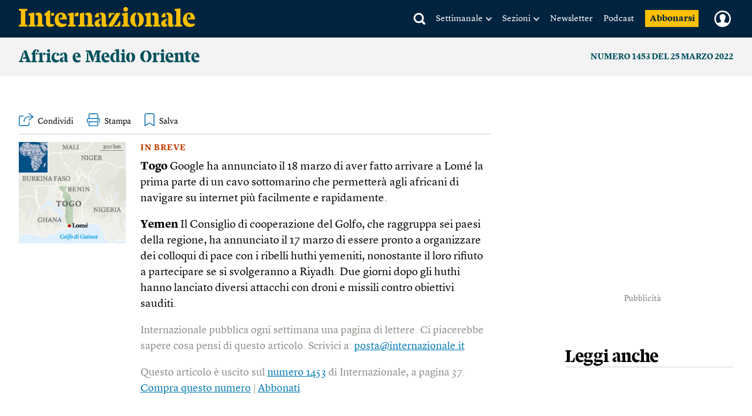

--- FILE ---
content_type: text/html; charset=utf-8
request_url: https://www.google.com/recaptcha/api2/aframe
body_size: 269
content:
<!DOCTYPE HTML><html><head><meta http-equiv="content-type" content="text/html; charset=UTF-8"></head><body><script nonce="lr9C3qRZBjUFSIGC6kb_wg">/** Anti-fraud and anti-abuse applications only. See google.com/recaptcha */ try{var clients={'sodar':'https://pagead2.googlesyndication.com/pagead/sodar?'};window.addEventListener("message",function(a){try{if(a.source===window.parent){var b=JSON.parse(a.data);var c=clients[b['id']];if(c){var d=document.createElement('img');d.src=c+b['params']+'&rc='+(localStorage.getItem("rc::a")?sessionStorage.getItem("rc::b"):"");window.document.body.appendChild(d);sessionStorage.setItem("rc::e",parseInt(sessionStorage.getItem("rc::e")||0)+1);localStorage.setItem("rc::h",'1768698208398');}}}catch(b){}});window.parent.postMessage("_grecaptcha_ready", "*");}catch(b){}</script></body></html>

--- FILE ---
content_type: text/html; charset=UTF-8
request_url: https://www.internazionale.it/templates_js_ajax.inc.php
body_size: 201385
content:

<!-- META -->

<script id="meta_date_tpl" type="text/mustache">
	
<!-- data nello stream -->

<ul class="hentry--item__meta">
    <li class="hentry--item__meta-date">
    	
    	<span class="meta-time">{{time_absolute.value}}</span> 
    	
    	<span class="meta-period">{{time_absolute.period}}</span>
    	
		<span class="meta-hour">{{time_absolute.hour}}</span>    	
    	
    </li>
</ul>
</script>

<script id="meta_date_absolute_tpl" type="text/mustache">
	
<!-- data assolute nell'articolo singolo -->

<ul class="hentry--item__meta">
    <li class="hentry--item__meta-date">
    	
    	<span class="meta-time">{{time_absolute.value}}</span> 
    	
    	<span class="meta-period">{{time_absolute.period}}</span>
    	   	
    	<span class="meta-hour">{{time_absolute.hour}}</span>
    	
    	
    </li>
</ul>
</script>

<script id="meta_tags_tpl" type="text/mustache">
	 {{#tags.0}}
<div class="item_tags" itemprop="keywords">
	
		<ul class="tags">
			{{#tags}}	
				{{#is_obsession}}
					<li><a href="{{url}}" class="is_obsession">{{name}}</a></li>
				{{/is_obsession}}
				
				{{^is_obsession}}
					<li><a href="{{url}}">{{name}}</a></li>
				{{/is_obsession}}	
			{{/tags}}
		</ul>
	
</div>
{{/tags.0}}</script>

<script id="meta_share_tpl" type="text/mustache">
	
<div class="item_share">

        <a href="#" class="hentry__share" ><span class="share_icon"></span> <span>Condividi</span></a>


        <!-- Popover 2 hidden content -->
        <div class="share_popover">



            <ul class="share_buttons">
                <li class="hentry--item__meta-share"><a class="meta-twitter" target="_blank" href="{{social_links.twitter}}">X</a></li>
                <li class="hentry--item__meta-share"><a class="meta-facebook" target="_blank" href="{{social_links.facebook}}">Facebook</a></li>
                <li class="hentry--item__meta-share"><a class="meta-email" href="{{social_links.email}}">Email</a></li>

                <li class="hentry--item__meta-share whatsapp"><a class="meta-whatsapp" href="whatsapp://send?text={{title}} - {{social_links.short_url}}">Whatsapp</a></li>
            </ul>


            <input type="text" name="short_url" class="short_url_input" value="{{social_links.short_url}}">


            
            <div class="banner_small">
                <a href="{{{UTENTE_URL}}}/abbonati"><img src="" /></a>
            </div>

        </div>


</div>
</script>

<script id="meta_date_event_tpl" type="text/mustache">
	
<!-- orario evento (x festival) -->

<ul class="hentry--item__meta">
    <li class="hentry--item__meta-date">
    	
    	<span class="meta-time event">{{time_absolute.hour}}</span> 
    	
    	
    </li>
</ul>
</script>

<script id="meta_date_liveblog_tpl" type="text/mustache">
	
<!-- data live -->

<ul class="hentry--item__meta">
    <li class="hentry--item__meta-date">

        <span class="meta-period">{{time_absolute.value}} {{time_absolute.period}}</span>
        
        <span class="meta-hour">{{time_absolute.hour}}</span>       
        
    </li>
</ul>
</script>


<!-- ITEMS -->

<script id="item_news_tpl" type="text/mustache">
	
<!-- news nello stream (senza titolo fascia) -->

<div class="hentry hentry--item hentry--default" data-id="{{id}}" data-timesec="{{timesec}}" data-datetime="{{datetime}}">
	
	{{> meta_date}}
	
    <div class="hentry--item__content">

		{{#story_tag}}
		<p class="hentry__story"><a href="{{story_url}}">{{story_tag}}</a></p>
		{{/story_tag}}

		{{#title}}
        <h2 class="hentry__title" data-toggle-header><a href="{{url}}">{{title}}</a></h2>
		{{/title}}
		
        <div data-toggle-content>
			
            {{{content}}}
            
            {{> meta_tags}}

            {{> meta_share}}

            {{> meta_feedback}}

        </div><!-- hentry__hidden -->

    </div><!-- hentry--item__content -->
</div><!-- hentry--item -->

</script>

<script id="item_news_full_tpl" type="text/mustache">
	
<!-- notizia singolo articolo -->

<article class="hentry hentry--item hentry--default" data-id="{{id}}" data-timesec="{{timesec}}" data-datetime="{{datetime}}" >
	
		
	{{> meta_date_absolute}}
	
    <div class="hentry--item__content">

		{{#title}}
        <h1 class="hentry__title" data-toggle-header ><a href="{{url}}">{{title}}</a></h1>
		{{/title}}
		
        <div data-toggle-content >
			
            {{> meta_date_print}}
			
			{{{content}}}
            
            {{> meta_tags}}

            {{> meta_share}}

            {{> meta_feedback}}

        </div><!-- hentry__hidden -->

    </div><!-- hentry--item__content -->
</article><!-- hentry--item -->

</script>

<script id="item_news_story_tpl" type="text/mustache">
	
<!-- news nello stream storia (senza link storia) -->

<div class="hentry hentry--item hentry--default" data-id="{{id}}" data-timesec="{{timesec}}" data-datetime="{{datetime}}">
	
	{{> meta_date}}
	
    <div class="hentry--item__content">

		{{#title}}
        <h2 class="hentry__title" data-toggle-header><a href="{{url}}">{{title}}</a></h2>
		{{/title}}
		
        <div data-toggle-content>
			
            {{{content}}}
            
            {{> meta_tags}}

            {{> meta_share}}

        </div><!-- hentry__hidden -->

    </div><!-- hentry--item__content -->
</div><!-- hentry--item -->

</script>

<script id="item_news_article_tpl" type="text/mustache">
	
<!-- notizia stream article -->

<div class="hentry hentry--item hentry--default hentry--infinite_scroll" data-id="{{id}}" data-timesec="{{timesec}}" data-datetime="{{datetime}}">
    
        
    {{> meta_date_absolute}}
    
    <div class="hentry--item__content">
        
        {{#story_tag}}
        <p class="hentry__story"><a href="{{story_url}}">{{story_tag}}</a></p>
        {{/story_tag}}
        
        
        {{#title}}
        <h2 class="hentry__title" data-toggle-header ><a href="{{url}}">{{title}}</a></h2>
        {{/title}}
        
        <div data-toggle-content>
            
            {{> meta_date_print}}
            
            {{{content}}}
            
            {{> meta_tags}}

            {{> meta_share}}

        </div><!-- hentry__hidden -->

    </div><!-- hentry--item__content -->
</div><!-- hentry--item -->


</script>

<script id="item_longnews_tpl" type="text/mustache">
	
<!-- longnews nello stream (senza titolo fascia) -->

<div class="hentry hentry--item hentry--default" data-id="{{id}}" data-timesec="{{timesec}}" data-datetime="{{datetime}}">
	
	{{> meta_date}}
	
    <div class="hentry--item__content">

		{{#story_tag}}
		<p class="hentry__story"><a href="{{story_url}}">{{story_tag}}</a></p>
		{{/story_tag}}

		{{#title}}
        <h2 class="hentry__title" data-toggle-header><a href="{{url}}">{{title}}</a></h2>
		{{/title}}
		
        <div data-toggle-content>
			
            {{#summary_image.urls}}			
				
				<div class="content_author">
				    {{> content_article_authors}}
				</div>
				
				{{> content_article_summary_img}}

				<div class="content_data_summary content_data_center {{summary_image.type}}">				
					{{{content}}}
				</div>
			{{/summary_image.urls}}
			
			
			{{^summary_image.urls}}		
				
				{{^authors_list.1}}
					{{#author.img}}
					<div class="content_author_logo">
						<img src="{{author.img}}" />
					</div>
					{{/author.img}}
				{{/authors_list.1}}
				
				<div class="content_data {{^authors_list.1}}{{#author.img}}content_data_center{{/author.img}}{{/authors_list.1}}">  
					
					<div class="content_author {{#author.img}}content_author_center{{/author.img}}">
					   {{> content_article_authors}}
					</div>
					
					{{{content}}}
				</div>
			{{/summary_image.urls}}
            
            {{> meta_tags}}

            {{> meta_share}}

            {{> meta_feedback}}

        </div><!-- hentry__hidden -->

    </div><!-- hentry--item__content -->
</div><!-- hentry--item -->


</script>

<script id="item_longnews_full_tpl" type="text/mustache">
	
<!-- longnews full (senza titolo fascia) -->

<article class="hentry hentry--item hentry--default {{#article_img.is_over_extended}}image_extended{{/article_img.is_over_extended}}" data-id="{{id}}" data-timesec="{{timesec}}" data-datetime="{{datetime}}" >
	
	
	{{> content_article_img_over_title}}
	
	
	{{> meta_date_absolute}}
	
    <div class="hentry--item__content">

		{{#title}}
        <h1 class="hentry__title" data-toggle-header ><a href="{{url}}">{{title}}</a></h1>
		{{/title}}
		
		{{#article_img.is_over_title}}
		<div class="article_summary">
		    {{article_img.summary}}
		</div>
		{{/article_img.is_over_title}}
		
		<div class="content_author">
		  {{> content_article_authors}}
		 </div>
		
		
        <div data-toggle-content>
			
            {{> meta_date_print}}
            
            {{{content}}}
            
            {{> meta_tags}}

            {{> meta_share}}

            {{> meta_feedback}}

        </div><!-- hentry__hidden -->

    </div><!-- hentry--item__content -->
    
    {{#author}}
	<div class="hentryfeed__listing">
		<h3 class="hentryfeed__listing__header" data-toggle-header>			
			<a href="{{author.url}}">Tutti gli articoli di {{author.name}} <span class="list_arrow" title=""></span></a>
		</h3>
	</div>
	{{/author}}
	
</article><!-- hentry--item -->

</script>

<script id="item_longnews_story_tpl" type="text/mustache">
	
<!-- longnews nello stream storia (senza link storia) -->


<div class="hentry hentry--item hentry--default" data-id="{{id}}" data-timesec="{{timesec}}" data-datetime="{{datetime}}">
    
    {{> meta_date}}
    
    <div class="hentry--item__content">

        {{#title}}
        <h2 class="hentry__title" data-toggle-header><a href="{{url}}">{{title}}</a></h2>
        {{/title}}
        
        <div data-toggle-content>
            
            {{#summary_image.urls}}         
                
                <div class="content_author">
                    {{> content_article_authors}}
                </div>
                
                {{> content_article_summary_img}}

                <div class="content_data_summary content_data_center {{summary_image.type}}">               
                    {{{content}}}
                </div>
            {{/summary_image.urls}}
            
            
            {{^summary_image.urls}}     
                
                {{^authors_list.1}}
                    {{#author.img}}
                    <div class="content_author_logo">
                        <img src="{{author.img}}" alt="{{author.name}}" />
                    </div>
                    {{/author.img}}
                {{/authors_list.1}}
                
                <div class="content_data {{^authors_list.1}}{{#author.img}}content_data_center{{/author.img}}{{/authors_list.1}}">  
                    
                    <div class="content_author {{#author.img}}content_author_center{{/author.img}}">
                        {{> content_article_authors}}
                    </div>
                    
                    {{{content}}}
                </div>
            {{/summary_image.urls}}
            
            
            {{> meta_tags}}

            {{> meta_share}}

        </div><!-- hentry__hidden -->

    </div><!-- hentry--item__content -->
</div><!-- hentry--item -->


</script>

<script id="item_longnews_article_tpl" type="text/mustache">
	
<!-- longnews stream article -->

<div class="hentry hentry--item hentry--default hentry--infinite_scroll" data-id="{{id}}" data-timesec="{{timesec}}" data-datetime="{{datetime}}">
    
    
    {{> content_article_img_over_title}}
      
    
    {{> meta_date_absolute}}
    
    <div class="hentry--item__content">

        {{#story_tag}}
        <p class="hentry__story"><a href="{{story_url}}">{{story_tag}}</a></p>
        {{/story_tag}}
                
        {{#title}}
        <h2 class="hentry__title" data-toggle-header><a href="{{url}}">{{title}}</a></h2>
        {{/title}}
        
        
        <div class="content_author">
            {{> content_article_authors}}
        </div>
        
        
        <div data-toggle-content>
            
            {{> meta_date_print}}
            
            {{{content}}}
            
            {{> meta_tags}}

            {{> meta_share}}

            {{> meta_feedback}}

        </div><!-- hentry__hidden -->

    </div><!-- hentry--item__content -->
    
    
</div><!-- hentry--item -->


</script>

<script id="item_post_foto_tpl" type="text/mustache">
	
<!-- post non gallery nello stream delle foto (senza fascia titolo, solo immagini nel content) -->

<div class="hentry hentry--item hentry--post_foto" data-id="{{id}}" data-timesec="{{timesec}}" data-datetime="{{datetime}}">
	
	{{> meta_date}}
	
    <div class="hentry--item__content">

		{{#story_tag}}
		<p class="hentry__story"><a href="{{story_url}}">{{story_tag}}</a></p>
		{{/story_tag}}

		{{#title}}
        <h2 class="hentry__title" data-toggle-header><a href="{{url}}">{{title}}</a></h2>
		{{/title}}
		
        <div data-toggle-content>
			
            {{{content}}}
            
            {{> meta_tags}}

            {{> meta_share}}

        </div><!-- hentry__hidden -->

    </div><!-- hentry--item__content -->
</div><!-- hentry--item -->

</script>

<script id="item_photogallery_tpl" type="text/mustache">
	
<!-- news photogallery nello stream home -->

<div class="hentry hentry--item hentry--photo" data-id="{{id}}" data-timesec="{{timesec}}" data-datetime="{{datetime}}">


	<div class="photogallery_poster">	
		<figure class="responsive" 
			data-media="{{imgs.0.img_urls.ld}}" 
			data-media321="{{imgs.0.img_urls.sd}}" 
			data-media641="{{imgs.0.img_urls.md}}"
			
			{{#imgs.0.alt}}
            alt="{{imgs.0.alt}}" 
            {{/imgs.0.alt}}
            {{^imgs.0.alt}}
            alt="{{imgs.0.caption}} - {{imgs.0.credits}}"
            {{/imgs.0.alt}}
			>
			
			<a href="{{url}}">
			    <noscript>
			        <img src="{{imgs.0.img_urls.md}}" >
			    </noscript>
		    </a>
		</figure>
		<a href="{{url}}" class="play_photogallery_btn"></a>
	</div>


	
	{{> meta_date}}


    <div class="hentry--item__content">
    
    	
		{{#title_type}}
		<div class="hentry--item__type label {{type}}">
			<a href="/portfolio" class="hentry--item__type_link">{{title_type}}</a>
		</div>	
		{{/title_type}}
        
        
        {{#story_tag}}
		<p class="hentry__story"><a href="{{story_url}}">{{story_tag}}</a></p>
		{{/story_tag}}
       	
        <h2 class="hentry__title" data-toggle-header><a href="{{url}}">{{title}}</a></h2>

        <div data-toggle-content>        	
        	
            {{{content}}}
            
            {{> meta_tags}}

            {{> meta_share}}

            {{> meta_feedback}}

        </div>
        
    </div><!-- hentry--item__content -->
</div><!-- hentry--item -->

</script>

<script id="item_photogallery_full_tpl" type="text/mustache">
	
<!-- news photogallery articolo singolo new-->

<article class="hentry hentry--item hentry--photo" data-id="{{id}}" data-timesec="{{timesec}}" data-datetime="{{datetime}}" >

    <div class="slideshow_content n_visible" >
    
        <div class="slideshow_share n_visible">
            <div class="over_share_overlay"></div>
            
            <ul class="over_share_buttons">
                <li class="hentry--item__meta-share"><a class="meta-twitter" target="_blank" href="{{social_links.twitter}}">X</a></li>               
                <li class="hentry--item__meta-share"><a class="meta-facebook" target="_blank" href="{{social_links.facebook}}">Facebook</a></li>
                <li class="hentry--item__meta-share"><a class="meta-email" href="{{social_links.email}}">Email</a></li>
            </ul>
            
        </div>
          
        <a href="#" class="bx-close" ></a>
                
                
        <ul class="slideshow">          
            {{#imgs}}
            <li>
                <figure class="responsive" 
                        data-media="{{img_urls.ld}}" 
                        data-media321="{{img_urls.sd}}" 
                        data-media641="{{img_urls.md}}"
						data-media1025="{{img_urls.hd}}"  
                        title="{{caption}} {{{credits}}}" class="{{#class}}img_placeholder{{/class}}" alt="{{caption}} - {{credits}}"
                        >
                    
                    <noscript>
                        <img src="{{img_urls.md}}" >                       
                    </noscript>
                </figure>
            </li>
            {{/imgs}}
        </ul>
    
    
        <div class="bx-custom-pager">           

            <a href="#" class="bx-show_caption" ></a>
            <a href="#" class="bx-share" ></a>
            
            <span class="bx-slide_num"></span>
          
            <div class="bx-toggle-content">
                <div class="bx-caption">
                    {{{imgs.0.caption}}}
                    {{{imgs.0.credits}}}
                </div>
            </div>
        </div> 
    </div>
    
    
    <div class="photogallery_poster">   
        <figure class="responsive" 
            data-media="{{imgs.0.img_urls.ld}}" 
            data-media321="{{imgs.0.img_urls.sd}}" 
            data-media641="{{imgs.0.img_urls.md}}"  alt="" >
            
            <a href="{{url}}" class="bx-fullscreen">
                <noscript>
                    <img src="{{imgs.0.img_urls.md}}" >
                </noscript>
            </a>
        </figure>
        <a href="{{url}}" class="play_photogallery_btn bx-fullscreen"></a>
    </div>
    

    
    {{> meta_date_absolute}}


    <div class="hentry--item__content">
    
        {{#title_type}}
            <div class="hentry--item__type label {{type}}">
                <a href="/portfolio" class="hentry--item__type_link">{{title_type}}</a>
            </div>
        {{/title_type}}

        <h1 class="hentry__title" data-toggle-header ><a href="{{url}}">{{title}}</a></h1>

        <div data-toggle-content >            
            
            {{> meta_date_print}}
            
            {{{content}}}
            
            {{> meta_tags}}

            {{> meta_share}}

            {{> meta_feedback}}

        </div>

    </div><!-- hentry--item__content -->
</article><!-- hentry--item -->
</script>

<script id="item_photogallery_story_tpl" type="text/mustache">
	
<!-- news photogallery nello stream storia (senza link storia) -->

<div class="hentry hentry--item hentry--photo" data-id="{{id}}" data-timesec="{{timesec}}" data-datetime="{{datetime}}">

	
	<div class="photogallery_poster">	
		<figure class="responsive" 
			data-media="{{imgs.0.img_urls.ld}}" 
			data-media321="{{imgs.0.img_urls.sd}}" 
			data-media641="{{imgs.0.img_urls.md}}" 
			
			{{#imgs.0.alt}}
            alt="{{imgs.0.alt}}" 
            {{/imgs.0.alt}}
            {{^imgs.0.alt}}
            alt="{{imgs.0.caption}} - {{imgs.0.credits}}"
            {{/imgs.0.alt}}
			 >
			
			<a href="{{url}}">
			    <noscript>
			        <img src="{{imgs.0.img_urls.md}}" >
			    </noscript>
		    </a>
		</figure>
		<a href="{{url}}" class="play_photogallery_btn"></a>
	</div>
	
	{{> meta_date}}


    <div class="hentry--item__content">
    	
		{{#title_type}}
			<div class="hentry--item__type label {{type}}">
				<a href="/portfolio" class="hentry--item__type_link">{{title_type}}</a>
			</div>
		{{/title_type}}
       	
        <h2 class="hentry__title" data-toggle-header><a href="{{url}}">{{title}}</a></h2>

        <div data-toggle-content>        	
        	
            {{{content}}}
            
            {{> meta_tags}}

            {{> meta_share}}

        </div>
        
    </div><!-- hentry--item__content -->
</div><!-- hentry--item -->

</script>

<script id="item_photogallery_article_tpl" type="text/mustache">
	
<!-- news photogallery stream articolo -->

<div class="hentry hentry--item hentry--photo hentry--infinite_scroll" data-id="{{id}}" data-timesec="{{timesec}}" data-datetime="{{datetime}}">


    <div class="photogallery_poster">   
        <figure class="responsive" 
            data-media="{{imgs.0.img_urls.ld}}" 
            data-media321="{{imgs.0.img_urls.sd}}" 
            data-media641="{{imgs.0.img_urls.md}}"  
            
            {{#imgs.0.alt}}
            alt="{{imgs.0.alt}}" 
            {{/imgs.0.alt}}
            {{^imgs.0.alt}}
            alt="{{imgs.0.caption}} - {{imgs.0.credits}}"
            {{/imgs.0.alt}}
             >
            
            <a href="{{url}}">
                <noscript>
                    <img src="{{imgs.0.img_urls.md}}" >
                </noscript>
            </a>
        </figure>
        <a href="{{url}}" class="play_photogallery_btn"></a>
    </div>


    
    {{> meta_date_absolute}}


    <div class="hentry--item__content">
    
        
        {{#title_type}}
        <div class="hentry--item__type label {{type}}">
            <a href="/portfolio" class="hentry--item__type_link">{{title_type}}</a>
        </div>  
        {{/title_type}}
        
        
        {{#story_tag}}
        <p class="hentry__story"><a href="{{story_url}}">{{story_tag}}</a></p>
        {{/story_tag}}
        
        <h2 class="hentry__title" data-toggle-header><a href="{{url}}">{{title}}</a></h2>

        <div data-toggle-content>           
            
            {{{content}}}
            
            {{> meta_tags}}

            {{> meta_share}}

        </div>
        
    </div><!-- hentry--item__content -->
</div><!-- hentry--item -->
</script>

<script id="item_breaking_tpl" type="text/mustache">
	
<!-- breaking news nello stream -->

<div class="hentry hentry--item hentry--br_news" data-id="{{id}}" data-timesec="{{timesec}}" data-datetime="{{datetime}}">


    {{> meta_date}}

    <div class="hentry--item__content">
    
    	{{#title_type}}
			<div class="hentry--item__type label {{type}}">
			<a href="/ultimora" class="hentry--item__type_link {{type}}">{{title_type}}</a>
			</div>	
		{{/title_type}}

		
        <div data-toggle-content>
            
			{{{content}}}
            
            {{> meta_tags}}

            {{> meta_share}}

            {{> meta_feedback}}

        </div>

    </div><!-- hentry--item__content -->
</div><!-- hentry--item -->
</script>

<script id="item_breaking_full_tpl" type="text/mustache">
	
<!-- breaking news singolo articolo -->

<article class="hentry hentry--item hentry--br_news" data-id="{{id}}" data-timesec="{{timesec}}" data-datetime="{{datetime}}" itemscope="itemscope" itemtype="http://schema.org/Article">


    {{> meta_date_absolute}}
    

    <div class="hentry--item__content">
    	
    	{{#title_type}}	
		<div class="hentry--item__type label {{type}}">
			<a href="/ultimora" class="hentry--item__type_link {{type}}">{{title_type}}</a>
		</div>	
		{{/title_type}}

    	
		
        <div data-toggle-content itemprop="articleBody">			
            
			{{{content}}}
            
            {{> meta_tags}}

            {{> meta_share}}

            {{> meta_feedback}}

        </div>

    </div><!-- hentry--item__content -->
</article><!-- hentry--item -->
</script>

<script id="item_breaking_story_tpl" type="text/mustache">
	
<!-- breaking news nello stream storia (senza link storia) -->

<div class="hentry hentry--item hentry--br_news" data-id="{{id}}" data-timesec="{{timesec}}" data-datetime="{{datetime}}">
	

    {{> meta_date}}
    
    <div class="hentry--item__content">

		{{#title_type}}
		<div class="hentry--item__type label {{type}}">
			<a href="/ultimora" class="hentry--item__type_link {{type}}">{{title_type}}</a>
		</div>	
		{{/title_type}}
		
			
        <div data-toggle-content>			
            
			{{{content}}}
            
            {{> meta_tags}}

            {{> meta_share}}

        </div>

    </div><!-- hentry--item__content -->
</div><!-- hentry--item -->
</script>

<script id="item_breaking_ultimora_tpl" type="text/mustache">
	

<div class="hentry hentry--item hentry--br_news" data-id="{{id}}" data-timesec="{{timesec}}" data-datetime="{{datetime}}">


    {{> meta_date_absolute}}
    

    <div class="hentry--item__content">
		
        <div data-toggle-content>			
            
			{{{content}}}
            
            {{> meta_tags}}

            {{> meta_share}}

        </div>

    </div><!-- hentry--item__content -->
</div><!-- hentry--item -->
</script>

<script id="item_dalla_redazione_tpl" type="text/mustache">
	
<!-- post dalla redazione nello stream -->

<div class="hentry hentry--item hentry--redazione" data-id="{{id}}" data-timesec="{{timesec}}" data-datetime="{{datetime}}">


    {{> meta_date}}

    <div class="hentry--item__content">
    
    	{{#title_type}}
		<div class="hentry--item__type label {{type}}">
			{{title_type}}
		</div>
		{{/title_type}}

        
		{{#story_tag}}
		<p class="hentry__story"><a href="{{story_url}}">{{story_tag}}</a></p>
		{{/story_tag}}
		
		
		{{#title}}
        <h2 class="hentry__title" data-toggle-header><a href="{{url}}">{{title}}</a></h2>
		{{/title}}

		
        <div data-toggle-content>
			
            
			{{{content}}}
            
            {{> meta_tags}}

            {{> meta_share}}

            {{> meta_feedback}}

        </div>

    </div><!-- hentry--item__content -->
</div><!-- hentry--item -->
</script>

<script id="item_dalla_redazione_full_tpl" type="text/mustache">
	
<!-- post dalla redazione singolo post -->

<article class="hentry hentry--item hentry--redazione" data-id="{{id}}" data-timesec="{{timesec}}" data-datetime="{{datetime}}" itemscope="itemscope" itemtype="http://schema.org/Article">

    {{> meta_date_absolute}}

    <div class="hentry--item__content">
    
    	{{#title_type}}
		<div class="hentry--item__type label {{type}}">
			{{title_type}}
		</div>
		{{/title_type}}    	
    	

		{{#title}}
        <h1 class="hentry__title" data-toggle-header itemprop="headline"><a href="{{url}}">{{title}}</a></h1>
		{{/title}}

		
        <div data-toggle-content itemprop="articleBody">
			
            
			{{{content}}}
            
            {{> meta_tags}}

            {{> meta_share}}

            {{> meta_feedback}}

        </div>

    </div><!-- hentry--item__content -->
</article><!-- hentry--item -->
</script>

<script id="item_dalla_redazione_story_tpl" type="text/mustache">
	
<!-- post dalla redazione nello stream storia (senza link storia) -->

<div class="hentry hentry--item hentry--redazione" data-id="{{id}}" data-timesec="{{timesec}}" data-datetime="{{datetime}}">

	
	
	{{> meta_date}}

    <div class="hentry--item__content">

		{{#title_type}}
		<div class="hentry--item__type label {{type}}">
			{{title_type}}
		</div>
		{{/title_type}}
		
		
		{{#title}}
        <h2 class="hentry__title" data-toggle-header><a href="{{url}}">{{title}}</a></h2>
		{{/title}}

		
        <div data-toggle-content>
			
            
			{{{content}}}
            
            {{> meta_tags}}

            {{> meta_share}}

        </div>

    </div><!-- hentry--item__content -->
</div><!-- hentry--item -->
</script>

<script id="item_dalla_redazione_article_tpl" type="text/mustache">
	
<!-- dalla redazione stream article-->

<div class="hentry hentry--item hentry--redazione hentry--infinite_scroll" data-id="{{id}}" data-timesec="{{timesec}}" data-datetime="{{datetime}}">


    {{> meta_date_absolute}}

    <div class="hentry--item__content">
    
        {{#title_type}}
        <div class="hentry--item__type label {{type}}">
            {{title_type}}
        </div>
        {{/title_type}} 
        
        {{#story_tag}}
        <p class="hentry__story"><a href="{{story_url}}">{{story_tag}}</a></p>
        {{/story_tag}}    
        

        {{#title}}
        <h2 class="hentry__title" data-toggle-header><a href="{{url}}">{{title}}</a></h2>
        {{/title}}

        
        <div data-toggle-content>
            
            
            {{{content}}}
            
            {{> meta_tags}}

            {{> meta_share}}

        </div>

    </div><!-- hentry--item__content -->
</div><!-- hentry--item -->

</script>

<script id="item_video_tpl" type="text/mustache">
	
<div class="hentry hentry--item hentry--video" data-id="{{id}}" data-timesec="{{timesec}}" data-datetime="{{datetime}}">


	{{#title_type}}
	<div class="hentry--item__type {{type}}">
		<a href="/video" class="hentry--item__type_link">{{title_type}}</a>
	</div>
	{{/title_type}}


	<video class="video_obj" src="{{video_url}}" preload="none" type='video/mp4' controls ></video>

    {{> meta_date}}

    <div class="hentry--item__content">
        
        {{#story_tag}}
		<p class="hentry__story"><a href="{{story_url}}">{{story_tag}}</a></p>
		{{/story_tag}}
		
       <h2 class="hentry__title" data-toggle-header> <a href="{{url}}">{{title}}</a></h2>

        <div data-toggle-content>

            {{{content}}}
            
            {{> meta_tags}}

            {{> meta_share}}

            {{> meta_feedback}}
            
        </div><!-- hentry__hidden -->

    </div><!-- hentry--item__content -->
</div><!-- hentry--item -->
</script>

<script id="item_video_full_tpl" type="text/mustache">
	
<div class="hentry hentry--item hentry--video" data-id="{{id}}" data-timesec="{{timesec}}" data-datetime="{{datetime}}">


	{{#title_type}}
	<div class="hentry--item__type {{type}}">
		<a href="/video" class="hentry--item__type_link">{{title_type}}</a>
	</div>
	{{/title_type}}


	<video class="video_obj" src="{{video_url}}" preload="none" type='video/mp4' controls ></video>

    {{> meta_date_absolute}}

    <div class="hentry--item__content">

       <h1 class="hentry__title" data-toggle-header> <a href="{{url}}">{{title}}</a></h1>

        <div data-toggle-content>

            {{{content}}}
            
            {{> meta_tags}}

            {{> meta_share}}

            {{> meta_feedback}}
            
        </div><!-- hentry__hidden -->

    </div><!-- hentry--item__content -->
</div><!-- hentry--item -->
</script>

<script id="item_video_embed_tpl" type="text/mustache">
	
<div class="hentry hentry--item hentry--video" data-id="{{id}}" data-timesec="{{timesec}}" data-datetime="{{datetime}}">	
	
	
	{{#video_embed.poster_urls.ld}}
		<div class="video_poster">	
			<figure class="responsive" 
				data-media="{{video_embed.poster_urls.ld}}" 
				data-media321="{{video_embed.poster_urls.sd}}" 
				data-media641="{{video_embed.poster_urls.md}}"  alt="" >
				
				<a href="{{url}}">
				    <noscript>
				        <img src="{{video_embed.poster_urls.md}}" >
				    </noscript>
			    </a>
			</figure>
			<a href="{{url}}" class="play_video_btn"></a>
		</div>
	{{/video_embed.poster_urls.ld}}
	
	{{^video_embed.poster_urls.ld}}
		<div class="video_embed">	
	            {{{video_embed.text}}}
		</div>
	{{/video_embed.poster_urls.ld}}
	
	
    {{> meta_date}}

    <div class="hentry--item__content">
    
    	{{#title_type}}
		<div class="hentry--item__type label {{type}}">
			<a href="/video" class="hentry--item__type_link">{{title_type}}</a>                       
		</div>
		{{/title_type}}
        
        {{#story_tag}}
		<p class="hentry__story"><a href="{{story_url}}">{{story_tag}}</a></p>
		{{/story_tag}}
		
       <h2 class="hentry__title" data-toggle-header> <a href="{{url}}">{{title}}</a></h2>

        <div data-toggle-content>

            {{{content}}}
             
            {{> meta_tags}}

            {{> meta_share}}
            
        </div><!-- hentry__hidden -->

    </div><!-- hentry--item__content -->
</div><!-- hentry--item --></script>

<script id="item_video_embed_full_tpl" type="text/mustache">
	
<article class="hentry hentry--item hentry--video" data-id="{{id}}" data-timesec="{{timesec}}" data-datetime="{{datetime}}" >

	{{#video_embed.text_autoplay}}
		<div class="video_embed" >	
	            {{{video_embed.text_autoplay}}}
		</div>
	{{/video_embed.text_autoplay}}
	
	{{^video_embed.text_autoplay}}
		<div class="video_embed" >	
	            {{{video_embed.text}}}
		</div>
	{{/video_embed.text_autoplay}}
	
	
	
    {{> meta_date_absolute}}


    <div class="hentry--item__content">
    
    	{{#title_type}}
		<div class="hentry--item__type label {{type}}">
			<a href="/video" class="hentry--item__type_link">{{title_type}}</a>                       
		</div>
		{{/title_type}}		

		
		<h1 class="hentry__title" data-toggle-header> <a href="{{url}}">{{title}}</a></h1>

        <div data-toggle-content>

            {{> meta_date_print}}
			
			{{{content}}}
             
            {{> meta_tags}}

            {{> meta_share}}

            {{> meta_feedback}}
            
        </div><!-- hentry__hidden -->

    </div><!-- hentry--item__content -->
</article><!-- hentry--item --></script>

<script id="item_video_embed_story_tpl" type="text/mustache">
	
<div class="hentry hentry--item hentry--video" data-id="{{id}}" data-timesec="{{timesec}}" data-datetime="{{datetime}}">
	
	{{#video_embed.poster_urls.ld}}
		<div class="video_poster">	
			<figure class="responsive" 
				data-media="{{video_embed.poster_urls.ld}}" 
				data-media321="{{video_embed.poster_urls.sd}}" 
				data-media641="{{video_embed.poster_urls.md}}"  alt="" >
				
				<a href="{{url}}">
				    <noscript>
				        <img src="{{video_embed.poster_urls.md}}" >
				    </noscript>
			    </a>
			</figure>
			<a href="{{url}}" class="play_video_btn"></a>
		</div>
	{{/video_embed.poster_urls.ld}}
	
	{{^video_embed.poster_urls.ld}}
		<div class="video_embed">	
	            {{{video_embed.text}}}
		</div>
	{{/video_embed.poster_urls.ld}}
	
	
    {{> meta_date}}


    <div class="hentry--item__content">
    	
    	{{#title_type}}
		<div class="hentry--item__type label {{type}}">
			<a href="/video" class="hentry--item__type_link">{{title_type}}</a>
		</div>
		{{/title_type}}
	

		
       <h2 class="hentry__title" data-toggle-header> <a href="{{url}}">{{title}}</a></h2>

        <div data-toggle-content>

            {{{content}}}
             
            {{> meta_tags}}

            {{> meta_share}}
            
        </div><!-- hentry__hidden -->

    </div><!-- hentry--item__content -->
</div><!-- hentry--item --></script>

<script id="item_video_embed_article_tpl" type="text/mustache">
	
<div class="hentry hentry--item hentry--video hentry--infinite_scroll" data-id="{{id}}" data-timesec="{{timesec}}" data-datetime="{{datetime}}" >

    {{#video_embed.poster_urls.ld}}
        <div class="video_poster">  
            <figure class="responsive" 
                data-media="{{video_embed.poster_urls.ld}}" 
                data-media321="{{video_embed.poster_urls.sd}}" 
                data-media641="{{video_embed.poster_urls.md}}"  alt="" >
                
                <a href="{{url}}">
                    <noscript>
                        <img src="{{video_embed.poster_urls.md}}" >
                    </noscript>
                </a>
            </figure>
            <a href="{{url}}" class="play_video_btn"></a>
        </div>
    {{/video_embed.poster_urls.ld}}
    
    {{^video_embed.poster_urls.ld}}
        <div class="video_embed">   
                {{{video_embed.text}}}
        </div>
    {{/video_embed.poster_urls.ld}}
    
    
    
    {{> meta_date_absolute}}


    <div class="hentry--item__content">
    
        {{#title_type}}
        <div class="hentry--item__type label {{type}}">
            <a href="/video" class="hentry--item__type_link">{{title_type}}</a>                       
        </div>
        {{/title_type}}    
        
        {{#story_tag}}
        <p class="hentry__story"><a href="{{story_url}}">{{story_tag}}</a></p>
        {{/story_tag}} 

        
        <h2 class="hentry__title" data-toggle-header> <a href="{{url}}">{{title}}</a></h2>

        <div data-toggle-content>

            {{> meta_date_print}}
            
            {{{content}}}
             
            {{> meta_tags}}

            {{> meta_share}}
            
        </div><!-- hentry__hidden -->

    </div><!-- hentry--item__content -->
</div><!-- hentry--item -->
</script>

<script id="item_post_video_tpl" type="text/mustache">
	
<!-- post non video nello stream deli video (senza fascia titolo, solo video nel content) -->

<div class="hentry hentry--item hentry--post_video" data-id="{{id}}" data-timesec="{{timesec}}" data-datetime="{{datetime}}">
	
	{{> meta_date}}
	
    <div class="hentry--item__content">

		{{#story_tag}}
		<p class="hentry__story"><a href="{{story_url}}">{{story_tag}}</a></p>
		{{/story_tag}}

		{{#title}}
        <h2 class="hentry__title" data-toggle-header><a href="{{url}}">{{title}}</a></h2>
		{{/title}}
		
        <div data-toggle-content>
			
            {{{content}}}
            
            {{> meta_tags}}

            {{> meta_share}}

        </div><!-- hentry__hidden -->

    </div><!-- hentry--item__content -->
</div><!-- hentry--item -->

</script>

<script id="item_opinione_full_tpl" type="text/mustache">
	
<!-- opinione singolo articolo -->

<article class="hentry hentry--item hentry--opinione {{#article_img.is_over_extended}}image_extended{{/article_img.is_over_extended}}" data-id="{{id}}" data-timesec="{{timesec}}" data-datetime="{{datetime}}" >
	
	
	{{> content_article_img_over_title}}
	
	
	{{> meta_date_absolute}}


	<div class="hentry--item__content">
	
		{{#title_type}}	
		<div class="hentry--item__type label {{type}} {{#article_img.is_over_extended}}img_over_extended{{/article_img.is_over_extended}}">
			<a href="/opinioni" class="hentry--item__type_link">{{title_type}}</a>
		</div>                  	
		{{/title_type}}
	
		
		<h1 class="hentry__title {{#author.img}}{{^article_img.is_over_extended}}title_center{{/article_img.is_over_extended}}{{/author.img}}" data-toggle-header >			
			<a href="{{url}}">{{title}}</a>
		</h1>
		
		{{#article_img.is_over_title}}
        <div class="article_summary">
            {{article_img.summary}}
        </div>
        {{/article_img.is_over_title}}


		{{^article_img.is_over_extended}}
			<div class="hentryfeed__content_image">
			{{^authors_list.1}}
				{{#author.img}}			
					<img src="{{author.img}}" alt="{{author.name}}"/>			
				{{/author.img}}
			{{/authors_list.1}}
			</div>
		{{/article_img.is_over_extended}}

		
		<div class="content_author {{#author.img}}content_author_center{{/author.img}}">
		  {{> content_article_authors}}
		</div>
		

		<div data-toggle-content >
			
			{{> meta_date_print}}
			
			{{{content}}}
			
			{{> meta_tags}}
            
            {{> meta_share}}

            {{> meta_feedback}}

		</div><!-- hentry__hidden -->

	</div><!-- hentry--item__content -->
	
	
	{{#author}}
	<div class="hentryfeed__listing">
		<h3 class="hentryfeed__listing__header" data-toggle-header>			
			<a href="{{author.url}}">Tutti gli articoli di {{author.name}} <span class="list_arrow" title=""></span></a>
		</h3>
	</div>
	{{/author}}


</article><!-- hentry--item --></script>

<script id="item_opinione_tpl" type="text/mustache">
	
<!-- opinione nello stream homepage -->

<div class="hentry hentry--item hentry--opinione" data-id="{{id}}" data-timesec="{{timesec}}" data-datetime="{{datetime}}">
		
	
	{{> meta_date}}   

	<div class="hentry--item__content">   
	
		{{#title_type}}
		<div class="hentry--item__type label {{type}}">
			<a href="/opinioni" class="hentry--item__type_link">{{title_type}}</a>
		</div>	
		{{/title_type}}
	  
	
		{{#story_tag}}
		<p class="hentry__story"><a href="{{story_url}}">{{story_tag}}</a></p>
		{{/story_tag}}
		
		<h2 class="hentry__title" data-toggle-header>			
			<a href="{{url}}">{{title}}</a>
		</h2>

		<div data-toggle-content>
			
			
			{{#summary_image.urls}}			
				
				<div class="content_author">
                    {{> content_article_authors}}
                </div>
				
				
				{{> content_article_summary_img}}

				<div class="content_data_summary content_data_center {{summary_image.type}}">				
					{{{content}}}
				</div>
			{{/summary_image.urls}}
			
			
			{{^summary_image.urls}}		
				
				{{^authors_list.1}}
					{{#author.img}}
					<div class="content_author_logo">
						<img src="{{author.img}}" />
					</div>
					{{/author.img}}
				{{/authors_list.1}}
				
				<div class="content_data {{^authors_list.1}}{{#author.img}}content_data_center{{/author.img}}{{/authors_list.1}}">  
					
					<div class="content_author">
                        {{> content_article_authors}}
                    </div>
					
					{{{content}}}
				</div>
			{{/summary_image.urls}}
			
			
			{{> meta_tags}}
            
            {{> meta_share}}

            {{> meta_feedback}}

		</div>

	</div><!-- hentry--item__content -->

</div><!-- hentry--item -->
</script>

<script id="item_opinione_opinioni_tpl" type="text/mustache">
	
<!-- opinione nella pagina opinioni -->

<div class="hentry hentry--item hentry--opinione" data-id="{{id}}" data-timesec="{{timesec}}" data-datetime="{{datetime}}">
	

	{{> meta_date}}


	<div class="hentry--item__content">
	
		{{#story_tag}}
		<p class="hentry__story"><a href="{{story_url}}">{{story_tag}}</a></p>
		{{/story_tag}}
		
		<h2 class="hentry__title" data-toggle-header>			
			<a href="{{url}}">{{title}}</a>
		</h2>


		<div data-toggle-content>
			
			{{#summary_image.urls}}
				
				<div class="content_author">
					{{> content_article_authors}}                    
				</div>
				
				{{> content_article_summary_img}}

				<div class="content_data_summary content_data_center {{summary_image.type}}">				
					{{{content}}}
				</div>
			{{/summary_image.urls}}
			
			
			{{^summary_image.urls}}		
				
				{{^authors_list.1}}
					{{#author.img}}
					<div class="content_author_logo">
						<img src="{{author.img}}" alt="{{author.name}}"/>
					</div>
					{{/author.img}}
				{{/authors_list.1}}
				
				<div class="content_data {{^authors_list.1}}{{#author.img}}content_data_center{{/author.img}}{{/authors_list.1}}">
					
					<div class="content_author">
						{{> content_article_authors}}
					</div>
					
					{{{content}}}
				</div>
			{{/summary_image.urls}}
			

			
			{{> meta_tags}}
            
            {{> meta_share}}

		</div><!-- hentry__hidden -->

	</div><!-- hentry--item__content -->

</div><!-- hentry--item --></script>

<script id="item_opinione_opinionista_tpl" type="text/mustache">
	
<!-- opinione nella pagina opinionista -->

<div class="hentry hentry--item hentry--opinione" data-id="{{id}}" data-timesec="{{timesec}}"  data-datetime="{{datetime}}">
	

	{{> meta_date}}


	<div class="hentry--item__content">
	
		{{#story_tag}}
		<p class="hentry__story"><a href="{{story_url}}">{{story_tag}}</a></p>
		{{/story_tag}}
		
		<h2 class="hentry__title" data-toggle-header>			
			<a href="{{url}}">{{title}}</a>
		</h2>


		<div data-toggle-content>
		
			{{#summary_image.urls}}
			
				{{> content_article_summary_img}}

				<div class="content_data_summary content_data_center {{summary_image.type}}">				
					{{{content}}}
				</div>
			{{/summary_image.urls}}
			
			
			{{^summary_image.urls}}	
				{{{content}}}
			{{/summary_image.urls}}

			
			{{> meta_tags}}
            
            {{> meta_share}}

		</div><!-- hentry__hidden -->

	</div><!-- hentry--item__content -->

</div><!-- hentry--item --></script>

<script id="item_opinione_story_tpl" type="text/mustache">
	
<!-- opinione nello stream storia (senza link storia) -->

<div class="hentry hentry--item hentry--opinione" data-id="{{id}}" data-timesec="{{timesec}}" data-datetime="{{datetime}}">
        
    
    {{> meta_date}}   

    <div class="hentry--item__content">   
    
        {{#title_type}}
        <div class="hentry--item__type label {{type}}">
            <a href="/opinioni" class="hentry--item__type_link">{{title_type}}</a>
        </div>  
        {{/title_type}}
      
 
        
        <h2 class="hentry__title" data-toggle-header>           
            <a href="{{url}}">{{title}}</a>
        </h2>

        <div data-toggle-content>
            
            
            {{#summary_image.urls}}         
                
                <div class="content_author">
                    {{> content_article_authors}}
                </div>
                                
                {{> content_article_summary_img}}

                <div class="content_data_summary content_data_center {{summary_image.type}}">               
                    {{{content}}}
                </div>
            {{/summary_image.urls}}
            
            
            {{^summary_image.urls}}     
                
                {{^authors_list.1}}
                    {{#author.img}}
                    <div class="content_author_logo">
                        <img src="{{author.img}}" alt="{{author.name}}" />
                    </div>
                    {{/author.img}}
                {{/authors_list.1}}
                
                <div class="content_data {{^authors_list.1}}{{#author.img}}content_data_center{{/author.img}}{{/authors_list.1}}">  
                    
                    <div class="content_author">
                        {{> content_article_authors}}
                    </div>
                    
                    {{{content}}}
                </div>
            {{/summary_image.urls}}
            
            
            {{> meta_tags}}
            
            {{> meta_share}}

        </div>

    </div><!-- hentry--item__content -->

</div><!-- hentry--item -->
</script>

<script id="item_opinione_article_tpl" type="text/mustache">
	
<!-- opinione stream articolo -->

<div class="hentry hentry--item hentry--opinione hentry--infinite_scroll" data-id="{{id}}" data-timesec="{{timesec}}" data-datetime="{{datetime}}" >
    
    
    {{> content_article_img_over_title}}
    
    
    {{> meta_date_absolute}}


    <div class="hentry--item__content">
    
        {{#title_type}} 
        <div class="hentry--item__type label {{type}}">
            <a href="/opinioni" class="hentry--item__type_link">{{title_type}}</a>
        </div>                      
        {{/title_type}}
        
        {{#story_tag}}
        <p class="hentry__story"><a href="{{story_url}}">{{story_tag}}</a></p>
        {{/story_tag}}
    
        
        <h2 class="hentry__title {{#author.img}}title_center{{/author.img}}" data-toggle-header>          
            <a href="{{url}}">{{title}}</a>
        </h2>


        
        <div class="hentryfeed__content_image">
        {{^authors_list.1}}
            {{#author.img}}         
                <img src="{{author.img}}" alt="{{author.name}}"/>           
            {{/author.img}}
        {{/authors_list.1}}
        </div>
        

        <div class="content_author {{#author.img}}content_author_center{{/author.img}}">
            {{> content_article_authors}}
        </div>
        

        <div data-toggle-content>
            
            {{> meta_date_print}}
            
            {{{content}}}
            
            {{> meta_tags}}
            
            {{> meta_share}}

        </div><!-- hentry__hidden -->

    </div><!-- hentry--item__content -->

</div><!-- hentry--item -->
</script>

<script id="item_savage_full_tpl" type="text/mustache">
	
<!-- savage singolo articolo -->

<article class="hentry hentry--item hentry--savage {{#article_img.is_over_extended}}image_extended{{/article_img.is_over_extended}}" data-id="{{id}}" data-timesec="{{timesec}}" data-datetime="{{datetime}}" >
	
	
    {{> content_article_img_over_title}}
    
	
	{{> meta_date_absolute}}


	<div class="hentry--item__content">
	
		{{#title_type}}
		<div class="hentry--item__type label {{type}}">
			<a href="/savagelove" class="hentry--item__type_link">{{title_type}}</a>
		</div>	
		{{/title_type}}
		
		<div class="sponsor_savage n_visible">

		</div>
		
		<div class="clearfix"></div>
	
		
		<h1 class="hentry__title {{#author.img}}{{^article_img.is_over_extended}}title_center{{/article_img.is_over_extended}}{{/author.img}}" data-toggle-header>			
			<a href="{{url}}">{{title}}</a>
		</h1>
		
		{{#article_img.is_over_title}}
        <div class="article_summary">
            {{article_img.summary}}
        </div>
        {{/article_img.is_over_title}}


		{{^article_img.is_over_extended}}
			<div class="hentryfeed__content_image">
				{{#author.img}}			
					<img src="{{author.img}}" alt="{{author.name}}"/>			
				{{/author.img}}
			</div>
		{{/article_img.is_over_extended}}

		
		<div class="content_author">
            {{> content_article_authors}}
        </div>
		

		<div data-toggle-content >
			
			{{> meta_date_print}}
			
			{{{content}}}
			
			{{> meta_tags}}
            
            {{> meta_share}}

            {{> meta_feedback}}

		</div><!-- hentry__hidden -->

	</div><!-- hentry--item__content -->
	
	
	{{#author}}
	<div class="hentryfeed__listing">
		<h3 class="hentryfeed__listing__header" data-toggle-header>			
			<a href="{{author.url}}">Tutti gli articoli di {{author.name}} <span class="list_arrow" title=""></span></a>
		</h3>
	</div>
	{{/author}}


</article><!-- hentry--item --></script>

<script id="item_savage_tpl" type="text/mustache">
	
<!-- savage nello stream homepage -->

<div class="hentry hentry--item hentry--savage" data-id="{{id}}" data-timesec="{{timesec}}" data-datetime="{{datetime}}">
        
    
    {{> meta_date}}   

    <div class="hentry--item__content">   
    
        
        {{#title_type}}
        <div class="hentry--item__type label {{type}}">
            <a href="/savagelove" class="hentry--item__type_link">{{title_type}}</a>
        </div>  
        {{/title_type}}

        <div class="clearfix"></div>
        
      
    
        {{#story_tag}}
        <p class="hentry__story"><a href="{{story_url}}">{{story_tag}}</a></p>
        {{/story_tag}}
        
        <h2 class="hentry__title" data-toggle-header>           
            <a href="{{url}}">{{title}}</a>
        </h2>

        <div data-toggle-content>
            
            
            {{#summary_image.urls}}         
                
                <div class="content_author">            
                    {{> content_article_authors}}                                       
                </div>
                
                {{> content_article_summary_img}}

                <div class="content_data_summary content_data_center {{summary_image.type}}">               
                    {{{content}}}
                </div>
            {{/summary_image.urls}}
            
            
            {{^summary_image.urls}}                     

                {{#author.img}}
                <div class="content_author_logo">
                    <img src="{{author.img}}" />
                </div>
                {{/author.img}}
                
                <div class="content_data {{#author.img}}content_data_center{{/author.img}}">  
                    
                    <div class="content_author">
                        {{> content_article_authors}}
                    </div>
                    
                    {{{content}}}
                    
                </div>
            {{/summary_image.urls}}
            
            {{> meta_tags}}
            
            {{> meta_share}}

            {{> meta_feedback}}

        </div>

    </div><!-- hentry--item__content -->

</div><!-- hentry--item -->
</script>

<script id="item_savage_opinionista_tpl" type="text/mustache">
	
<!-- savage nella pagina opinionista -->

<div class="hentry hentry--item hentry--savage" data-id="{{id}}" data-timesec="{{timesec}}"  data-datetime="{{datetime}}">
	

	{{> meta_date}}


	<div class="hentry--item__content">
	
		{{#story_tag}}
		<p class="hentry__story"><a href="{{story_url}}">{{story_tag}}</a></p>
		{{/story_tag}}
		
		<h2 class="hentry__title" data-toggle-header>			
			<a href="{{url}}">{{title}}</a>
		</h2>


		<div data-toggle-content>
		
			{{#summary_image.urls}}
				{{> content_article_summary_img}}

				<div class="content_data_summary content_data_center {{summary_image.type}}">				
					{{{content}}}
				</div>
			{{/summary_image.urls}}
			
			
			{{^summary_image.urls}}	
				{{{content}}}
			{{/summary_image.urls}}

			
			{{> meta_tags}}
            
            {{> meta_share}}

		</div><!-- hentry__hidden -->

	</div><!-- hentry--item__content -->

</div><!-- hentry--item --></script>

<script id="item_savage_story_tpl" type="text/mustache">
	
<!-- savage nello stream storia (senza link storia) -->

<div class="hentry hentry--item hentry--savage" data-id="{{id}}" data-timesec="{{timesec}}" data-datetime="{{datetime}}">
	
	
	{{> meta_date}}

	<div class="hentry--item__content">
	
		{{#title_type}}
		<div class="hentry--item__type label {{type}}">
			<a href="/savagelove" class="hentry--item__type_link">{{title_type}}</a>
		</div>	
		{{/title_type}}

		<div class="clearfix"></div>
		
		
		<h2 class="hentry__title" data-toggle-header>			
			<a href="{{url}}">{{title}}</a>
		</h2>

		<div data-toggle-content>
			
			{{#summary_image.urls}}
			
				<div class="content_author">
                    {{> content_article_authors}}
                </div>
				
				{{> content_article_summary_img}}

				<div class="content_data_summary content_data_center {{summary_image.type}}">				
					{{{content}}}
				</div>
			{{/summary_image.urls}}
			
			
			{{^summary_image.urls}}				

				{{#author.img}}
				<div class="content_author_logo">
					<img src="{{author.img}}" alt="{{author.name}}"/>
				</div>
				{{/author.img}}

				
				<div class="content_data {{#author.img}}content_data_center{{/author.img}}">
					
					<div class="content_author">
						{{> content_article_authors}}
					</div>
					
					{{{content}}}
				</div>
			{{/summary_image.urls}}
			
			
			{{> meta_tags}}
            
            {{> meta_share}}

		</div>

	</div><!-- hentry--item__content -->

</div><!-- hentry--item --></script>

<script id="item_savage_rubrica_tpl" type="text/mustache">
	
<!-- savage nella pagina savagelove -->

<div class="hentry hentry--item hentry--savage" data-id="{{id}}" data-timesec="{{timesec}}"  data-datetime="{{datetime}}">
	

	{{> meta_date}}


	<div class="hentry--item__content">
	
		{{#story_tag}}
		<p class="hentry__story"><a href="{{story_url}}">{{story_tag}}</a></p>
		{{/story_tag}}
		
		<h2 class="hentry__title" data-toggle-header>			
			<a href="{{url}}">{{title}}</a>
		</h2>


		<div data-toggle-content>
		
			{{#summary_image.urls}}
				{{> content_article_summary_img}}

				<div class="content_data_summary content_data_center {{summary_image.type}}">				
					{{{content}}}
				</div>
			{{/summary_image.urls}}
			
			
			{{^summary_image.urls}}	
				{{{content}}}
			{{/summary_image.urls}}

			
			{{> meta_tags}}
            
            {{> meta_share}}

		</div><!-- hentry__hidden -->

	</div><!-- hentry--item__content -->

</div><!-- hentry--item --></script>

<script id="item_savage_article_tpl" type="text/mustache">
	
<!-- savage singolo articolo -->

<div class="hentry hentry--item hentry--savage hentry--infinite_scroll" data-id="{{id}}" data-timesec="{{timesec}}" data-datetime="{{datetime}}" >
    
    
    {{> content_article_img_over_title}} 
        
    
    {{> meta_date_absolute}}


    <div class="hentry--item__content">
    
        {{#title_type}}
        <div class="hentry--item__type label {{type}}">
            <a href="/savagelove" class="hentry--item__type_link">{{title_type}}</a>
        </div>  
        {{/title_type}}

        <div class="clearfix"></div>
        
      
    
        {{#story_tag}}
        <p class="hentry__story"><a href="{{story_url}}">{{story_tag}}</a></p>
        {{/story_tag}}
        
        <h2 class="hentry__title {{#author.img}}title_center{{/author.img}}" data-toggle-header>          
            <a href="{{url}}">{{title}}</a>
        </h2>



        <div class="hentryfeed__content_image">
            {{#author.img}}         
                <img src="{{author.img}}" alt="{{author.name}}"/>           
            {{/author.img}}
        </div>
 

        
        <div class="content_author {{#author.img}}content_author_center{{/author.img}}">

            {{#authors_list}}
                <span class="content_author_name"><a rel="author" href="{{url}}">{{name}}</a></span>{{#brief}}<span class="content_author_role">, {{brief}}</span>{{/brief}}
                <br />
            {{/authors_list}}

        </div>
        

        <div data-toggle-content>
            
            {{> meta_date_print}}
            
            {{{content}}}
            
            {{> meta_tags}}
            
            {{> meta_share}}

            {{> meta_feedback}}

        </div><!-- hentry__hidden -->

    </div><!-- hentry--item__content -->

</div><!-- hentry--item --></script>

<script id="item_audio_full_tpl" type="text/mustache">
	
<!-- audio singolo articolo -->

<article class="hentry hentry--item hentry--audio {{#article_img.is_over_extended}}image_extended{{/article_img.is_over_extended}}" data-id="{{id}}" data-timesec="{{timesec}}" data-datetime="{{datetime}}" >


	{{> content_article_img_over_title}}
	
	
	{{> meta_date_absolute}}


	<div class="hentry--item__content">
	
	
		{{#title_type}}	
		<div class="hentry--item__type label {{type}} {{#article_img.is_over_extended}}img_over_extended{{/article_img.is_over_extended}}">
			<a href="/audio" class="hentry--item__type_link">{{title_type}}</a>
		</div>                  	
		{{/title_type}}
	
	
		
		<h1 class="hentry__title {{#author.img}}{{^article_img.is_over_extended}}title_center{{/article_img.is_over_extended}}{{/author.img}}" data-toggle-header >			
			<a href="{{url}}">{{title}}</a>
		</h1>
		
		{{#article_img.is_over_title}}
        <div class="article_summary">
            {{article_img.summary}}
        </div>
        {{/article_img.is_over_title}}
		
		
		{{^article_img.is_over_extended}}
			<div class="hentryfeed__content_image">
			{{^authors_list.1}}
				{{#author.img}}			
					<img src="{{author.img}}" alt="{{author.name}}"/>			
				{{/author.img}}
			{{/authors_list.1}}
			</div>
		{{/article_img.is_over_extended}}
		
		
		<div class="content_author {{#author.img}}content_author_center{{/author.img}}">	
		  {{> content_article_authors}}
		</div>


		<div data-toggle-content >
			
			{{> meta_date_print}}

			{{{content}}}
			
			{{> meta_tags}}
            
            {{> meta_share}}

            {{> meta_feedback}}

		</div><!-- hentry__hidden -->

	</div><!-- hentry--item__content -->
	
	{{#author}}
	<div class="hentryfeed__listing">
		<h3 class="hentryfeed__listing__header" data-toggle-header>			
			<a href="{{author.url}}">Tutti gli articoli di {{author.name}} <span class="list_arrow" title=""></span></a>
		</h3>
	</div>
	{{/author}}	


</article><!-- hentry--item --></script>

<script id="item_audio_tpl" type="text/mustache">
	
<!-- audio stream homepage -->

<div class="hentry hentry--item hentry--audio" data-id="{{id}}" data-timesec="{{timesec}}" data-datetime="{{datetime}}">
	
	
	{{> meta_date}}

	<div class="hentry--item__content">
	
		{{#title_type}}
		<div class="hentry--item__type label {{type}}">
			<a href="/audio" class="hentry--item__type_link">{{title_type}}</a>
		</div>
		{{/title_type}}
	
	
		{{#story_tag}}
		<p class="hentry__story"><a href="{{story_url}}">{{story_tag}}</a></p>
		{{/story_tag}}
		
		<h2 class="hentry__title" data-toggle-header>			
			<a href="{{url}}">{{title}}</a>
		</h2>

		<div data-toggle-content>
			
			{{#summary_image.urls}}
                
                <div class="content_author">
				    {{> content_article_authors}}
				</div>
				
				{{> content_article_authors}}

				<div class="content_data_summary content_data_center {{summary_image.type}}">				
					{{{content}}}
				</div>
			{{/summary_image.urls}}
			
			
			{{^summary_image.urls}}
				
				{{^authors_list}}
					{{#author.img}}
					<div class="content_author_logo">
						<img src="{{author.img}}" />
					</div>
					{{/author.img}}
				{{/authors_list}}
				
				
				<div class="content_data {{^authors_list}}{{#author.img}}content_data_center{{/author.img}}{{/authors_list}}">  
					
					<div class="content_author {{#author.img}}content_author_center{{/author.img}}">
					{{> content_article_authors}}
					</div>
						
					{{{content}}}
				</div>                   
			{{/summary_image.urls}}	
			
			{{> meta_tags}}
            
            {{> meta_share}}

            {{> meta_feedback}}

		</div>

	</div><!-- hentry--item__content -->

</div><!-- hentry--item -->
</script>

<script id="item_audio_audio_tpl" type="text/mustache">
	
<!-- audio nella pagina stream audio -->

<div class="hentry hentry--item hentry--audio" data-id="{{id}}" data-timesec="{{timesec}}" data-datetime="{{datetime}}">
	

	{{> meta_date}}


	<div class="hentry--item__content">
	
		{{#story_tag}}
		<p class="hentry__story"><a href="{{story_url}}">{{story_tag}}</a></p>
		{{/story_tag}}
		
		<h2 class="hentry__title" data-toggle-header>			
			<a href="{{url}}">{{title}}</a>
		</h2>


		<div data-toggle-content>
			
			{{#summary_image.urls}}
			
				<div class="content_author">
                   {{> content_article_authors}}
                </div>
				
				{{> content_article_summary_img}}

				<div class="content_data_summary content_data_center {{summary_image.type}}">				
					{{{content}}}
				</div>
			{{/summary_image.urls}}
			
			
			{{^summary_image.urls}}
				
				{{^authors_list}}
					{{#author.img}}
					<div class="content_author_logo">
						<img src="{{author.img}}" />
					</div>
					{{/author.img}}
				{{/authors_list}}
				
				<div class="content_data {{^authors_list}}{{#author.img}}content_data_center{{/author.img}}{{/authors_list}}">  
					
					<div class="content_author {{#author.img}}content_author_center{{/author.img}}">
					   {{> content_article_authors}}
					</div>
					
					{{{content}}}
				</div>
								
			{{/summary_image.urls}}	

			
			{{> meta_tags}}
            
            {{> meta_share}}

		</div><!-- hentry__hidden -->

	</div><!-- hentry--item__content -->

</div><!-- hentry--item -->
</script>

<script id="item_audio_opinionista_tpl" type="text/mustache">
	
<!-- audio nella pagina opinionista -->

<div class="hentry hentry--item hentry--audio" data-id="{{id}}" data-timesec="{{timesec}}" data-datetime="{{datetime}}">
	

	{{> meta_date}}


	<div class="hentry--item__content">
	
		{{#story_tag}}
		<p class="hentry__story"><a href="{{story_url}}">{{story_tag}}</a></p>
		{{/story_tag}}
		
		<h2 class="hentry__title" data-toggle-header>			
			<a href="{{url}}">{{title}}</a>
		</h2>


		<div data-toggle-content>
			{{#summary_image.urls}}
			
				{{> content_article_summary_img}}

				<div class="content_data_summary content_data_center {{summary_image.type}}">				
					{{{content}}}
				</div>
			{{/summary_image.urls}}
			
			
			{{^summary_image.urls}}	
				{{{content}}}
			{{/summary_image.urls}}

			
			{{> meta_tags}}
            
            {{> meta_share}}

		</div><!-- hentry__hidden -->

	</div><!-- hentry--item__content -->

</div><!-- hentry--item --></script>

<script id="item_audio_story_tpl" type="text/mustache">
	
<!-- audio stream homepage -->

<div class="hentry hentry--item hentry--audio" data-id="{{id}}" data-timesec="{{timesec}}" data-datetime="{{datetime}}">
		
	
	{{> meta_date}}

	<div class="hentry--item__content">

		{{#title_type}}
		<div class="hentry--item__type label {{type}}">
			<a href="/audio" class="hentry--item__type_link">{{title_type}}</a>
		</div>
		{{/title_type}}
	
		
		<h2 class="hentry__title" data-toggle-header>			
			<a href="{{url}}">{{title}}</a>
		</h2>

		<div data-toggle-content>
			
			{{#summary_image.urls}}
			
                <div class="content_author">
				    {{> content_article_authors}}
				</div>
				
				{{> content_article_summary_img}}

				<div class="content_data_summary content_data_center {{summary_image.type}}">				
					{{{content}}}
				</div>
			{{/summary_image.urls}}
			
			
			{{^summary_image.urls}}
				
				{{^authors_list}}
					{{#author.img}}
					<div class="content_author_logo">
						<img src="{{author.img}}" />
					</div>
					{{/author.img}}
				{{/authors_list}}
				
				
				<div class="content_data {{^authors_list}}{{#author.img}}content_data_center{{/author.img}}{{/authors_list}}">  
					
					<div class="content_author {{#author.img}}content_author_center{{/author.img}}">
					   {{> content_article_authors}}
					</div>
						
					{{{content}}}
					
				</div>                   
			{{/summary_image.urls}}	
			
			{{> meta_tags}}
            
            {{> meta_share}}

		</div>

	</div><!-- hentry--item__content -->

</div><!-- hentry--item -->
</script>

<script id="item_audio_article_tpl" type="text/mustache">
	
<!-- audio stream articolo -->

<div class="hentry hentry--item hentry--audio hentry--infinite_scroll" data-id="{{id}}" data-timesec="{{timesec}}" data-datetime="{{datetime}}" >


    {{> content_article_img_over_title}}
    
    
    {{> meta_date_absolute}}


    <div class="hentry--item__content ">
    
    
        {{#title_type}} 
        <div class="hentry--item__type label {{type}}">
            <a href="/audio" class="hentry--item__type_link">{{title_type}}</a>
        </div>                      
        {{/title_type}}
        
        {{#story_tag}}
        <p class="hentry__story"><a href="{{story_url}}">{{story_tag}}</a></p>
        {{/story_tag}}
    
    
        
        <h2 class="hentry__title {{#author.img}}title_center{{/author.img}}" data-toggle-header >          
            <a href="{{url}}">{{title}}</a>
        </h2>
        
        

        <div class="hentryfeed__content_image">
        {{^authors_list.1}}
            {{#author.img}}         
                <img src="{{author.img}}" alt="{{author.name}}"/>           
            {{/author.img}}
        {{/authors_list.1}}
        </div>

        
        <div class="content_author {{#author.img}}content_author_center{{/author.img}}">
           {{> content_article_authors}}
        </div>


        <div data-toggle-content>
            
            {{> meta_date_print}}

            {{{content}}}
            
            {{> meta_tags}}
            
            {{> meta_share}}

        </div><!-- hentry__hidden -->

    </div><!-- hentry--item__content -->
    

</div><!-- hentry--item -->
</script>

<script id="item_rubrica_full_tpl" type="text/mustache">
	
<!-- rubriche singolo articolo -->

<article class="hentry hentry--item hentry--rubrica {{#article_img.is_over_extended}}image_extended{{/article_img.is_over_extended}}" data-id="{{id}}" data-timesec="{{timesec}}" data-datetime="{{datetime}}" >
    
	
	{{> content_article_img_over_title}}
	
	
	{{> meta_date_absolute}}


	<div class="hentry--item__content ">
	
		{{#title_type}}
		<div class="hentry--item__type rubrica label {{type}} {{#article_img.is_over_extended}}img_over_extended{{/article_img.is_over_extended}}">
			{{#page_type_url}}
				<a href="/{{page_type_url}}" class="hentry--item__type_link">{{title_type}}</a>
			{{/page_type_url}}
			{{^page_type_url}}
				<a  class="hentry--item__type_link">{{title_type}}</a>
			{{/page_type_url}}
		</div>	
		{{/title_type}}
		
		
		<h1 class="hentry__title {{#author.img}}{{^article_img.is_over_extended}}title_center{{/article_img.is_over_extended}}{{/author.img}}" data-toggle-header >			
			<a href="{{url}}">{{title}}</a>
		</h1>
		
		{{#article_img.is_over_title}}
        <div class="article_summary">
            {{article_img.summary}}
        </div>
        {{/article_img.is_over_title}}
		
		
		{{^article_img.is_over_extended}}
			{{^authors_list.1}}
				{{#author.img}}
				<div class="hentryfeed__content_image">					
					<img src="{{author.img}}" alt="{{author.name}}"/>						
				</div>
				{{/author.img}}
			{{/authors_list.1}}
		{{/article_img.is_over_extended}}	
			
			
		<div class="content_author">
            {{> content_article_authors}}
        </div>
		

		<div data-toggle-content>
			
			{{> meta_date_print}}
			
			{{{content}}}
			
			{{> meta_tags}}
            
            {{> meta_share}}

            {{> meta_feedback}}

		</div>

	</div><!-- hentry--item__content -->
	
	{{#author}}
	<div class="hentryfeed__listing">
		<h3 class="hentryfeed__listing__header" data-toggle-header>			
			<a href="{{author.url}}">Tutti gli articoli di {{author.name}} <span class="list_arrow" title=""></span></a>
		</h3>
	</div>
	{{/author}}

</article><!-- hentry--item --></script>

<script id="item_rubrica_tpl" type="text/mustache">
	
<!-- rubriche nello stream homepage -->

<div class="hentry hentry--item hentry--rubrica" data-id="{{id}}" data-timesec="{{timesec}}" data-datetime="{{datetime}}">
		
	
	{{> meta_date}}

	<div class="hentry--item__content">
	
		{{#title_type}}
		<div class="hentry--item__type label rubrica {{type}}">
			{{#page_type_url}}
				<a href="/{{page_type_url}}" class="hentry--item__type_link">{{title_type}}</a>
			{{/page_type_url}}
			{{^page_type_url}}
				<a  class="hentry--item__type_link">{{title_type}}</a>
			{{/page_type_url}}
		</div>	
		{{/title_type}}
	
	
		{{#story_tag}}
		<p class="hentry__story"><a href="{{story_url}}">{{story_tag}}</a></p>
		{{/story_tag}}
		
		<h2 class="hentry__title" data-toggle-header>			
			<a href="{{url}}">{{title}}</a>
		</h2>

		<div data-toggle-content>
			
			
			{{#summary_image.urls}}
				<div class="content_author">
                    {{> content_article_authors}}
                </div>
				
				{{> content_article_summary_img}}

				<div class="content_data_summary content_data_center {{summary_image.type}}">				
					{{{content}}}
				</div>
			{{/summary_image.urls}}
			
			
			{{^summary_image.urls}}		
				
				{{^authors_list.1}}
					{{#author.img}}
					<div class="content_author_logo">
						<img src="{{author.img}}" />
					</div>
					{{/author.img}}
				{{/authors_list.1}}
				
				
				<div class="content_data {{^authors_list.1}}{{#author.img}}content_data_center{{/author.img}}{{/authors_list.1}}">  
					
					<div class="content_author">
                        {{> content_article_authors}}
                    </div>
					
					{{{content}}}
				</div>
			{{/summary_image.urls}}
			
			
			{{> meta_tags}}
            
            {{> meta_share}}

            {{> meta_feedback}}

		</div>

	</div><!-- hentry--item__content -->

</div><!-- hentry--item --></script>


<script id="item_rubrica_opinionista_tpl" type="text/mustache">
									   
<!-- rubriche nello stream autore -->


<div class="hentry hentry--item hentry--rubrica" data-id="{{id}}" data-timesec="{{timesec}}" data-datetime="{{datetime}}">
		
	
	{{> meta_date}}

	<div class="hentry--item__content">
	
		{{#title_type}}
		<div class="hentry--item__type rubrica label {{type}}">
			{{#page_type_url}}
				<a href="/{{page_type_url}}" class="hentry--item__type_link">{{title_type}}</a>
			{{/page_type_url}}
			{{^page_type_url}}
				<a  class="hentry--item__type_link">{{title_type}}</a>
			{{/page_type_url}}
		</div>	
		{{/title_type}}
	
	
		{{#story_tag}}
		<p class="hentry__story"><a href="{{story_url}}">{{story_tag}}</a></p>
		{{/story_tag}}
		
		<h2 class="hentry__title" data-toggle-header>			
			<a href="{{url}}">{{title}}</a>
		</h2>

		<div data-toggle-content>
			{{#summary_image.urls}}
				{{> content_article_summary_img}}

				<div class="content_data_summary content_data_center {{summary_image.type}}">				
					{{{content}}}
				</div>
			{{/summary_image.urls}}
			
			{{^summary_image.urls}}	
				{{{content}}}
			{{/summary_image.urls}}

			
			{{> meta_tags}}
            
            {{> meta_share}}

		</div>

	</div><!-- hentry--item__content -->

</div><!-- hentry--item --></script>

<script id="item_rubrica_story_tpl" type="text/mustache">
	
<!-- rubriche nello stream homepage -->

<div class="hentry hentry--item hentry--rubrica" data-id="{{id}}" data-timesec="{{timesec}}" data-datetime="{{datetime}}">
        
    
    {{> meta_date}}

    
    <div class="hentry--item__content">
        
        <h2 class="hentry__title" data-toggle-header>           
            <a href="{{url}}">{{title}}</a>
        </h2>

        <div data-toggle-content>
        
            {{#title_type}}
            <div class="hentry--item__type rubrica label {{type}}">
                {{#page_type_url}}
                    <a href="/{{page_type_url}}" class="hentry--item__type_link">{{title_type}}</a>
                {{/page_type_url}}
                {{^page_type_url}}
                    <a  class="hentry--item__type_link">{{title_type}}</a>
                {{/page_type_url}}
            </div>  
            {{/title_type}}
            
            
            {{#summary_image.urls}}
                <div class="content_author">
                    {{> content_article_authors}}
                </div>
                
                {{> content_article_summary_img}}

                <div class="content_data_summary content_data_center {{summary_image.type}}">               
                    {{{content}}}
                </div>
            {{/summary_image.urls}}
            
            
            {{^summary_image.urls}}     
                
                {{^authors_list.1}}
                    {{#author.img}}
                    <div class="content_author_logo">
                        <img src="{{author.img}}" />
                    </div>
                    {{/author.img}}
                {{/authors_list.1}}
                
                
                <div class="content_data {{^authors_list.1}}{{#author.img}}content_data_center{{/author.img}}{{/authors_list.1}}">  
                    
                    <div class="content_author">
                        {{> content_article_authors}}
                    </div>
                    
                    {{{content}}}
                </div>
            {{/summary_image.urls}}
            
            
            {{> meta_tags}}
            
            {{> meta_share}}

        </div>

    </div><!-- hentry--item__content -->

</div><!-- hentry--item --></script>

<script id="item_rubrica_rubrica_tpl" type="text/mustache">
	
<!-- post rubrica nella pagina stream rubrica -->
<div class="hentry hentry--item hentry--rubrica" data-id="{{id}}" data-timesec="{{timesec}}" data-datetime="{{datetime}}">
	
	
	{{> meta_date}}

	<div class="hentry--item__content">
	
		{{#story_tag}}
		<p class="hentry__story"><a href="{{story_url}}">{{story_tag}}</a></p>
		{{/story_tag}}
		
		<h2 class="hentry__title" data-toggle-header>			
			<a href="{{url}}">{{title}}</a>
		</h2>

		<div data-toggle-content>
			
			
			{{#summary_image.urls}}
				<div class="content_author">
                    {{> content_article_authors}}
                </div>
				
				{{> content_article_summary_img}}

				<div class="content_data_summary content_data_center {{summary_image.type}}">				
					{{{content}}}
				</div>
			{{/summary_image.urls}}
			
			
			{{^summary_image.urls}}		
				
				{{^authors_list.1}}
					{{#author.img}}
					<div class="content_author_logo">
						<img src="{{author.img}}" />
					</div>
					{{/author.img}}
				{{/authors_list.1}}
				
				
				<div class="content_data {{^authors_list.1}}{{#author.img}}content_data_center{{/author.img}}{{/authors_list.1}}">  
					
					<div class="content_author">
                        {{> content_article_authors}}
                    </div>
					
					{{{content}}}
				</div>
			{{/summary_image.urls}}
			
			
			{{> meta_tags}}
            
            {{> meta_share}}

		</div>

	</div><!-- hentry--item__content -->

</div><!-- hentry--item --></script>

<script id="item_rubrica_article_tpl" type="text/mustache">
	
<!-- rubriche stream articolo -->

<div class="hentry hentry--item hentry--rubrica hentry--infinite_scroll" data-id="{{id}}" data-timesec="{{timesec}}" data-datetime="{{datetime}}">
    
    
    
    {{> content_article_img_over_title}}
    
    
    {{> meta_date_absolute}}


    <div class="hentry--item__content">
    
        {{#title_type}}
        <div class="hentry--item__type rubrica label {{type}}">
            {{#page_type_url}}
                <a href="/{{page_type_url}}" class="hentry--item__type_link">{{title_type}}</a>
            {{/page_type_url}}
            {{^page_type_url}}
                <a  class="hentry--item__type_link">{{title_type}}</a>
            {{/page_type_url}}
        </div>  
        {{/title_type}}
        
        {{#story_tag}}
        <p class="hentry__story"><a href="{{story_url}}">{{story_tag}}</a></p>
        {{/story_tag}}
        
        
        <h2 class="hentry__title {{#author.img}}title_center{{/author.img}}" data-toggle-header>          
            <a href="{{url}}">{{title}}</a>
        </h2>
        
        
        
        {{^authors_list.1}}
            {{#author.img}}
            <div class="hentryfeed__content_image">                 
                <img src="{{author.img}}" alt="{{author.name}}"/>                       
            </div>
            {{/author.img}}
        {{/authors_list.1}}
           
            
            
        <div class="content_author">
            {{> content_article_authors}}
        </div>
        

        <div data-toggle-content>
            
            {{> meta_date_print}}
            
            {{{content}}}
            
            {{> meta_tags}}
            
            {{> meta_share}}

            {{> meta_feedback}}

        </div>

    </div><!-- hentry--item__content -->


</div><!-- hentry--item -->
</script>

<script id="item_banner_tpl" type="text/mustache">
	
<div class="hentry hentry--item hentry--banner">


    <div class="hentry--item__content">
        

        <div data-toggle-content>
        	

			<figure>
                <img src="{{img_url}}" alt="">
            </figure>
					
            


        </div><!-- hentry__hidden -->

    </div><!-- hentry--item__content -->
</div><!-- hentry--item --></script>

<script id="item_banner_new_tpl" type="text/mustache">
	
<div class="hentry hentry--item hentry--banner">


    <div class="hentry--item__content">
        

        <div data-toggle-content>
        	
			<div class="item-banner">

			
			
			<script type='text/javascript'><!--//<![CDATA[
   var m3_u = (location.protocol=='https:'?'https://ads.internazionale.it/www/delivery/ajs.php':'http://ads.internazionale.it/www/delivery/ajs.php');
   var m3_r = Math.floor(Math.random()*99999999999);
   if (!document.MAX_used) document.MAX_used = ',';
   document.write ("<scr"+"ipt type='text/javascript' src='"+m3_u);
   document.write ("?zoneid=47");
   document.write ('&amp;cb=' + m3_r);
   if (document.MAX_used != ',') document.write ("&amp;exclude=" + document.MAX_used);
   document.write (document.charset ? '&amp;charset='+document.charset : (document.characterSet ? '&amp;charset='+document.characterSet : ''));
   document.write ("&amp;loc=" + escape(window.location));
   if (document.referrer) document.write ("&amp;referer=" + escape(document.referrer));
   if (document.context) document.write ("&context=" + escape(document.context));
   if (document.mmm_fo) document.write ("&amp;mmm_fo=1");
   document.write ("'><\/scr"+"ipt>");
//]]>--></script><noscript><a href='http://ads.internazionale.it/www/delivery/ck.php?n=aafab600&amp;cb=INSERT_RANDOM_NUMBER_HERE' target='_blank'><img src='http://ads.internazionale.it/www/delivery/avw.php?zoneid=47&amp;cb=INSERT_RANDOM_NUMBER_HERE&amp;n=aafab600' border='0' alt='' /></a></noscript> 




			</div>

        </div><!-- hentry__hidden -->

    </div><!-- hentry--item__content -->
</div><!-- hentry--item --></script>

<script id="item_banner_openx_tpl" type="text/mustache">
	
<div class="hentry hentry--item hentry--banner ad ad_int">


    <div class="hentry--item__content">
        

        <div data-toggle-content>
        	

			<div class="content_adv">

			</div>
					
            


        </div><!-- hentry__hidden -->

    </div><!-- hentry--item__content -->
</div><!-- hentry--item --></script>   

<script id="item_banner_stream_tpl" type="text/mustache">
	<div class="banner_nyt_style stream ad ad_ext">

    <div class="hentry hentry--item hentry--banner">


        <div class="hentry--item__content">


            <div data-toggle-content>


                <div class="content_adv">
                    <span class="ads_title">pubblicità</span>
                </div>


            </div><!-- hentry__hidden -->

        </div><!-- hentry--item__content -->
    </div><!-- hentry--item -->
</div></script>

<!-- MUSTACHE BANNER GAM -->
<script id="item_banner_0_tpl" type="text/mustache">
    <!-- 
    Banner template: part of the "load more" ad sequence
    This banner appears when the user clicks "Load more..." in the feed.
    It is one of a set of 16 banners (indexed 0–15) that are cycled 
    through and dynamically inserted into the feed.
    Each banner contains its own Google GPT ad slot.
-->

<div class="banner_nyt_style stream ad ad_ext">

    <div class="hentry hentry--item hentry--banner">


        <div class="hentry--item__content">


            <div data-toggle-content>


                <div class="content_adv">
                    <span class="ads_title">pubblicità</span>
                </div>
                <div id='div-gpt-ad-1763380720642-0' style='min-width: 300px; min-height: 250px;'>
                  <script>
                    googletag.cmd.push(function() { googletag.display('div-gpt-ad-1763380720642-0'); });
                  </script>
                </div>


            </div><!-- hentry__hidden -->

        </div><!-- hentry--item__content -->
    </div><!-- hentry--item -->
</div></script>
<script id="item_banner_1_tpl" type="text/mustache">
    <!-- 
    Banner template: part of the "load more" ad sequence
    This banner appears when the user clicks "Load more..." in the feed.
    It is one of a set of 16 banners (indexed 0–15) that are cycled 
    through and dynamically inserted into the feed.
    Each banner contains its own Google GPT ad slot.
-->

<div class="banner_nyt_style stream ad ad_ext">

    <div class="hentry hentry--item hentry--banner">


        <div class="hentry--item__content">


            <div data-toggle-content>


                <div class="content_adv">
                    <span class="ads_title">pubblicità</span>
                </div>
                <div id='div-gpt-ad-1763380720642-1' style='min-width: 300px; min-height: 250px;'>
                  <script>
                    googletag.cmd.push(function() { googletag.display('div-gpt-ad-1763380720642-1'); });
                  </script>
                </div>


            </div><!-- hentry__hidden -->

        </div><!-- hentry--item__content -->
    </div><!-- hentry--item -->
</div></script>
<script id="item_banner_2_tpl" type="text/mustache">
    <!-- 
    Banner template: part of the "load more" ad sequence
    This banner appears when the user clicks "Load more..." in the feed.
    It is one of a set of 16 banners (indexed 0–15) that are cycled 
    through and dynamically inserted into the feed.
    Each banner contains its own Google GPT ad slot.
-->

<div class="banner_nyt_style stream ad ad_ext">

    <div class="hentry hentry--item hentry--banner">


        <div class="hentry--item__content">


            <div data-toggle-content>


                <div class="content_adv">
                    <span class="ads_title">pubblicità</span>
                </div>
                <div id='div-gpt-ad-1763380720642-2' style='min-width: 300px; min-height: 250px;'>
                  <script>
                    googletag.cmd.push(function() { googletag.display('div-gpt-ad-1763380720642-2'); });
                  </script>
                </div>


            </div><!-- hentry__hidden -->

        </div><!-- hentry--item__content -->
    </div><!-- hentry--item -->
</div></script>
<script id="item_banner_3_tpl" type="text/mustache">
    <!-- 
    Banner template: part of the "load more" ad sequence
    This banner appears when the user clicks "Load more..." in the feed.
    It is one of a set of 16 banners (indexed 0–15) that are cycled 
    through and dynamically inserted into the feed.
    Each banner contains its own Google GPT ad slot.
-->

<div class="banner_nyt_style stream ad ad_ext">

    <div class="hentry hentry--item hentry--banner">


        <div class="hentry--item__content">


            <div data-toggle-content>


                <div class="content_adv">
                    <span class="ads_title">pubblicità</span>
                </div>
                <div id='div-gpt-ad-1763380720642-3' style='min-width: 300px; min-height: 250px;'>
                  <script>
                    googletag.cmd.push(function() { googletag.display('div-gpt-ad-1763380720642-3'); });
                  </script>
                </div>


            </div><!-- hentry__hidden -->

        </div><!-- hentry--item__content -->
    </div><!-- hentry--item -->
</div></script>
<script id="item_banner_4_tpl" type="text/mustache">
    <!-- 
    Banner template: part of the "load more" ad sequence
    This banner appears when the user clicks "Load more..." in the feed.
    It is one of a set of 16 banners (indexed 0–15) that are cycled 
    through and dynamically inserted into the feed.
    Each banner contains its own Google GPT ad slot.
-->

<div class="banner_nyt_style stream ad ad_ext">

    <div class="hentry hentry--item hentry--banner">


        <div class="hentry--item__content">


            <div data-toggle-content>


                <div class="content_adv">
                    <span class="ads_title">pubblicità</span>
                </div>
                <div id='div-gpt-ad-1763380720642-4' style='min-width: 300px; min-height: 250px;'>
                  <script>
                    googletag.cmd.push(function() { googletag.display('div-gpt-ad-1763380720642-4'); });
                  </script>
                </div>


            </div><!-- hentry__hidden -->

        </div><!-- hentry--item__content -->
    </div><!-- hentry--item -->
</div></script>
<script id="item_banner_5_tpl" type="text/mustache">
    <!-- 
    Banner template: part of the "load more" ad sequence
    This banner appears when the user clicks "Load more..." in the feed.
    It is one of a set of 16 banners (indexed 0–15) that are cycled 
    through and dynamically inserted into the feed.
    Each banner contains its own Google GPT ad slot.
-->

<div class="banner_nyt_style stream ad ad_ext">

    <div class="hentry hentry--item hentry--banner">


        <div class="hentry--item__content">


            <div data-toggle-content>


                <div class="content_adv">
                    <span class="ads_title">pubblicità</span>
                </div>
                <div id='div-gpt-ad-1763380720642-5' style='min-width: 300px; min-height: 250px;'>
                  <script>
                    googletag.cmd.push(function() { googletag.display('div-gpt-ad-1763380720642-5'); });
                  </script>
                </div>


            </div><!-- hentry__hidden -->

        </div><!-- hentry--item__content -->
    </div><!-- hentry--item -->
</div></script>
<script id="item_banner_6_tpl" type="text/mustache">
    <!-- 
    Banner template: part of the "load more" ad sequence
    This banner appears when the user clicks "Load more..." in the feed.
    It is one of a set of 16 banners (indexed 0–15) that are cycled 
    through and dynamically inserted into the feed.
    Each banner contains its own Google GPT ad slot.
-->

<div class="banner_nyt_style stream ad ad_ext">

    <div class="hentry hentry--item hentry--banner">


        <div class="hentry--item__content">


            <div data-toggle-content>


                <div class="content_adv">
                    <span class="ads_title">pubblicità</span>
                </div>
                <div id='div-gpt-ad-1763380720642-6' style='min-width: 300px; min-height: 250px;'>
                  <script>
                    googletag.cmd.push(function() { googletag.display('div-gpt-ad-1763380720642-6'); });
                  </script>
                </div>


            </div><!-- hentry__hidden -->

        </div><!-- hentry--item__content -->
    </div><!-- hentry--item -->
</div></script>
<script id="item_banner_7_tpl" type="text/mustache">
    <!-- 
    Banner template: part of the "load more" ad sequence
    This banner appears when the user clicks "Load more..." in the feed.
    It is one of a set of 16 banners (indexed 0–15) that are cycled 
    through and dynamically inserted into the feed.
    Each banner contains its own Google GPT ad slot.
-->

<div class="banner_nyt_style stream ad ad_ext">

    <div class="hentry hentry--item hentry--banner">


        <div class="hentry--item__content">


            <div data-toggle-content>


                <div class="content_adv">
                    <span class="ads_title">pubblicità</span>
                </div>
                <div id='div-gpt-ad-1763380720642-7' style='min-width: 300px; min-height: 250px;'>
                  <script>
                    googletag.cmd.push(function() { googletag.display('div-gpt-ad-1763380720642-7'); });
                  </script>
                </div>


            </div><!-- hentry__hidden -->

        </div><!-- hentry--item__content -->
    </div><!-- hentry--item -->
</div></script>
<script id="item_banner_8_tpl" type="text/mustache">
    <!-- 
    Banner template: part of the "load more" ad sequence
    This banner appears when the user clicks "Load more..." in the feed.
    It is one of a set of 16 banners (indexed 0–15) that are cycled 
    through and dynamically inserted into the feed.
    Each banner contains its own Google GPT ad slot.
-->

<div class="banner_nyt_style stream ad ad_ext">

    <div class="hentry hentry--item hentry--banner">


        <div class="hentry--item__content">


            <div data-toggle-content>


                <div class="content_adv">
                    <span class="ads_title">pubblicità</span>
                </div>
                <div id='div-gpt-ad-1763380720642-8' style='min-width: 300px; min-height: 250px;'>
                  <script>
                    googletag.cmd.push(function() { googletag.display('div-gpt-ad-1763380720642-8'); });
                  </script>
                </div>


            </div><!-- hentry__hidden -->

        </div><!-- hentry--item__content -->
    </div><!-- hentry--item -->
</div></script>
<script id="item_banner_9_tpl" type="text/mustache">
    <!-- 
    Banner template: part of the "load more" ad sequence
    This banner appears when the user clicks "Load more..." in the feed.
    It is one of a set of 16 banners (indexed 0–15) that are cycled 
    through and dynamically inserted into the feed.
    Each banner contains its own Google GPT ad slot.
-->

<div class="banner_nyt_style stream ad ad_ext">

    <div class="hentry hentry--item hentry--banner">


        <div class="hentry--item__content">


            <div data-toggle-content>


                <div class="content_adv">
                    <span class="ads_title">pubblicità</span>
                </div>
                <div id='div-gpt-ad-1763380720642-9' style='min-width: 300px; min-height: 250px;'>
                  <script>
                    googletag.cmd.push(function() { googletag.display('div-gpt-ad-1763380720642-9'); });
                  </script>
                </div>


            </div><!-- hentry__hidden -->

        </div><!-- hentry--item__content -->
    </div><!-- hentry--item -->
</div></script>
<script id="item_banner_10_tpl" type="text/mustache">
    <!-- 
    Banner template: part of the "load more" ad sequence
    This banner appears when the user clicks "Load more..." in the feed.
    It is one of a set of 16 banners (indexed 0–15) that are cycled 
    through and dynamically inserted into the feed.
    Each banner contains its own Google GPT ad slot.
-->

<div class="banner_nyt_style stream ad ad_ext">

    <div class="hentry hentry--item hentry--banner">


        <div class="hentry--item__content">


            <div data-toggle-content>


                <div class="content_adv">
                    <span class="ads_title">pubblicità</span>
                </div>
                <div id='div-gpt-ad-1763380720642-10' style='min-width: 300px; min-height: 250px;'>
                  <script>
                    googletag.cmd.push(function() { googletag.display('div-gpt-ad-1763380720642-10'); });
                  </script>
                </div>


            </div><!-- hentry__hidden -->

        </div><!-- hentry--item__content -->
    </div><!-- hentry--item -->
</div></script>
<script id="item_banner_11_tpl" type="text/mustache">
    <!-- 
    Banner template: part of the "load more" ad sequence
    This banner appears when the user clicks "Load more..." in the feed.
    It is one of a set of 16 banners (indexed 0–15) that are cycled 
    through and dynamically inserted into the feed.
    Each banner contains its own Google GPT ad slot.
-->

<div class="banner_nyt_style stream ad ad_ext">

    <div class="hentry hentry--item hentry--banner">


        <div class="hentry--item__content">


            <div data-toggle-content>


                <div class="content_adv">
                    <span class="ads_title">pubblicità</span>
                </div>
                <div id='div-gpt-ad-1763380720642-11' style='min-width: 300px; min-height: 250px;'>
                  <script>
                    googletag.cmd.push(function() { googletag.display('div-gpt-ad-1763380720642-11'); });
                  </script>
                </div>


            </div><!-- hentry__hidden -->

        </div><!-- hentry--item__content -->
    </div><!-- hentry--item -->
</div></script>
<script id="item_banner_12_tpl" type="text/mustache">
    <!-- 
    Banner template: part of the "load more" ad sequence
    This banner appears when the user clicks "Load more..." in the feed.
    It is one of a set of 16 banners (indexed 0–15) that are cycled 
    through and dynamically inserted into the feed.
    Each banner contains its own Google GPT ad slot.
-->

<div class="banner_nyt_style stream ad ad_ext">

    <div class="hentry hentry--item hentry--banner">


        <div class="hentry--item__content">


            <div data-toggle-content>


                <div class="content_adv">
                    <span class="ads_title">pubblicità</span>
                </div>
                <div id='div-gpt-ad-1763380720642-12' style='min-width: 300px; min-height: 250px;'>
                  <script>
                    googletag.cmd.push(function() { googletag.display('div-gpt-ad-1763380720642-12'); });
                  </script>
                </div>


            </div><!-- hentry__hidden -->

        </div><!-- hentry--item__content -->
    </div><!-- hentry--item -->
</div></script>
<script id="item_banner_13_tpl" type="text/mustache">
    <!-- 
    Banner template: part of the "load more" ad sequence
    This banner appears when the user clicks "Load more..." in the feed.
    It is one of a set of 16 banners (indexed 0–15) that are cycled 
    through and dynamically inserted into the feed.
    Each banner contains its own Google GPT ad slot.
-->

<div class="banner_nyt_style stream ad ad_ext">

    <div class="hentry hentry--item hentry--banner">


        <div class="hentry--item__content">


            <div data-toggle-content>


                <div class="content_adv">
                    <span class="ads_title">pubblicità</span>
                </div>
                <div id='div-gpt-ad-1763380720642-13' style='min-width: 300px; min-height: 250px;'>
                  <script>
                    googletag.cmd.push(function() { googletag.display('div-gpt-ad-1763380720642-13'); });
                  </script>
                </div>


            </div><!-- hentry__hidden -->

        </div><!-- hentry--item__content -->
    </div><!-- hentry--item -->
</div></script>
<script id="item_banner_14_tpl" type="text/mustache">
    <!-- 
    Banner template: part of the "load more" ad sequence
    This banner appears when the user clicks "Load more..." in the feed.
    It is one of a set of 16 banners (indexed 0–15) that are cycled 
    through and dynamically inserted into the feed.
    Each banner contains its own Google GPT ad slot.
-->

<div class="banner_nyt_style stream ad ad_ext">

    <div class="hentry hentry--item hentry--banner">


        <div class="hentry--item__content">


            <div data-toggle-content>


                <div class="content_adv">
                    <span class="ads_title">pubblicità</span>
                </div>
                <div id='div-gpt-ad-1763380720642-14' style='min-width: 300px; min-height: 250px;'>
                  <script>
                    googletag.cmd.push(function() { googletag.display('div-gpt-ad-1763380720642-14'); });
                  </script>
                </div>


            </div><!-- hentry__hidden -->

        </div><!-- hentry--item__content -->
    </div><!-- hentry--item -->
</div></script>
<script id="item_banner_15_tpl" type="text/mustache">
    <!-- 
    Banner template: part of the "load more" ad sequence
    This banner appears when the user clicks "Load more..." in the feed.
    It is one of a set of 16 banners (indexed 0–15) that are cycled 
    through and dynamically inserted into the feed.
    Each banner contains its own Google GPT ad slot.
-->

<div class="banner_nyt_style stream ad ad_ext">

    <div class="hentry hentry--item hentry--banner">


        <div class="hentry--item__content">


            <div data-toggle-content>


                <div class="content_adv">
                    <span class="ads_title">pubblicità</span>
                </div>
                <div id='div-gpt-ad-1763380720642-15' style='min-width: 300px; min-height: 250px;'>
                  <script>
                    googletag.cmd.push(function() { googletag.display('div-gpt-ad-1763380720642-15'); });
                  </script>
                </div>


            </div><!-- hentry__hidden -->

        </div><!-- hentry--item__content -->
    </div><!-- hentry--item -->
</div></script>

<!-- END MUSTACHE BANNER GAM  -->

<script id="item_banner_stream_cookiebanner_placeholder_tpl" type="text/mustache">
	<div class="hentry hentry--item hentry--banner">
    <div class="hentry--item__content">
        <div data-toggle-content>
			{{! {{> placeholder_nocookieconsent }} }}
        </div>
    </div><!-- hentry--item__content -->
</div><!-- hentry--item --></script>

<script id="item_articolo_tpl" type="text/mustache">
	
<div class="hentry hentry--item hentry--articolo" data-id="{{id}}" data-timesec="{{timesec}}" data-datetime="{{datetime}}">
		
	
	{{> meta_date}}
	
    <div class="hentry--item__content">
    
    	{{#title_type}}
		<div class="hentry--item__type label {{type}}">
			<a href="/reportage" class="hentry--item__type_link">{{title_type}}</a>
		</div>
		{{/title_type}}
	

		{{#story_tag}}
		<p class="hentry__story"><a href="{{story_url}}">{{story_tag}}</a></p>
		{{/story_tag}}

        <h2 class="hentry__title" data-toggle-header><a href="{{url}}">{{title}}</a></h2>


        <div data-toggle-content>
            
            <div class="content_author">
        	   {{> content_article_authors}}
        	</div>
        	
        	        	
        	{{#summary_image.urls}}			

				{{> content_article_summary_img}}

				<div class="content_data_summary content_data_center {{summary_image.type}}">				
					{{{content}}}
				</div>
			{{/summary_image.urls}}
			
			
			{{^summary_image.urls}}									
	            {{{content}}}
	        {{/summary_image.urls}}	
            
            {{> meta_tags}}

            {{> meta_share}}

            {{> meta_feedback}}

        </div><!-- hentry__hidden -->

    </div><!-- hentry--item__content -->
</div><!-- hentry--item -->

</script>

<script id="item_articolo_full_tpl" type="text/mustache">
	
<article class="hentry hentry--item hentry--articolo {{#article_img.is_over_extended}}image_extended{{/article_img.is_over_extended}}" data-id="{{id}}" data-timesec="{{timesec}}" data-datetime="{{datetime}}" >

    <div class="piano piano-article-top"></div>
		
	{{> content_article_img_over_title}}


	{{> meta_date_absolute}}
	
    <div class="hentry--item__content">
    
    	{{#title_type}}
		<div class="hentry--item__type label {{type}} {{#article_img.is_over_extended}}img_over_extended{{/article_img.is_over_extended}}">
			<a href="/reportage" class="hentry--item__type_link">{{title_type}}</a>
		</div>	
		{{/title_type}}
	
		
        <h1 class="hentry__title" data-toggle-header ><a href="{{url}}">{{title}}</a></h1>
        
        {{#article_img.is_over_title}}
        <div class="article_summary">
            {{article_img.summary}}
        </div>
        {{/article_img.is_over_title}}
		
	
		<div class="content_author">
           {{> content_article_authors}}
        </div>
		
		
		<div data-toggle-content class="article-body">	
			{{> meta_date_print}}
			
            {{{content}}}
            
            {{> meta_tags}}

            {{> meta_share}}

            {{> meta_feedback}}
            
        </div><!-- hentry__hidden -->

        <div class="piano piano-article-inside-bottom"></div>

    </div><!-- hentry--item__content -->
    
    {{#author}}
	<div class="hentryfeed__listing">
		<h3 class="hentryfeed__listing__header" data-toggle-header>			
			<a href="{{author.url}}">Tutti gli articoli di {{author.name}} <span class="list_arrow" title=""></span></a>
		</h3>
	</div>
	{{/author}}

    <div class="piano piano-article-bottom"></div>
	
</article><!-- hentry--item -->

</script>

<script id="item_articolo_story_tpl" type="text/mustache">
	
<!-- articolo nello stream storia (senza link storia) -->

<div class="hentry hentry--item hentry--articolo" data-id="{{id}}" data-timesec="{{timesec}}" data-datetime="{{datetime}}">       
    
    {{> meta_date}}
    
    <div class="hentry--item__content">
    
        {{#title_type}}
        <div class="hentry--item__type label {{type}}">
            <a href="/reportage" class="hentry--item__type_link">{{title_type}}</a>
        </div>
        {{/title_type}}
    

        <h2 class="hentry__title" data-toggle-header><a href="{{url}}">{{title}}</a></h2>


        <div data-toggle-content>
        
            <div class="content_author">
               {{> content_article_authors}}
            </div>
            
                        
            {{#summary_image.urls}}         

                {{> content_article_summary_img}}

                <div class="content_data_summary content_data_center {{summary_image.type}}">               
                    {{{content}}}
                </div>
            {{/summary_image.urls}}
            
            
            {{^summary_image.urls}}                                 
                {{{content}}}
            {{/summary_image.urls}} 
            
            
            {{> meta_tags}}
            
            {{> meta_share}}

        </div><!-- hentry__hidden -->

    </div><!-- hentry--item__content -->
</div><!-- hentry--item -->

</script>

<script id="item_articolo_reportage_tpl" type="text/mustache">
	
<!-- articolo nella pagina reportage -->
            
<div class="hentry hentry--item hentry--articolo" data-id="{{id}}" data-timesec="{{timesec}}" data-datetime="{{datetime}}">


	{{> meta_date}}
	
    <div class="hentry--item__content">

		{{#story_tag}}
		<p class="hentry__story"><a href="{{story_url}}">{{story_tag}}</a></p>
		{{/story_tag}}

        <h2 class="hentry__title" data-toggle-header><a href="{{url}}">{{title}}</a></h2>

        <div data-toggle-content>
        
        	
        	<div class="content_author">
               {{> content_article_authors}}
            </div>
        	
        	
        	{{#summary_image.urls}}			
	
				{{> content_article_summary_img}}

				<div class="content_data_summary content_data_center {{summary_image.type}}">				
					{{{content}}}
				</div>
			{{/summary_image.urls}}
			
			
			{{^summary_image.urls}}	
			
            	{{{content}}}
            	
            {{/summary_image.urls}}	
            
            
            {{> meta_tags}}

            {{> meta_share}}

        </div><!-- hentry__hidden -->

    </div><!-- hentry--item__content -->
</div><!-- hentry--item -->

</script>

<script id="item_articolo_article_tpl" type="text/mustache">
	<!-- reportage stream articolo -->

<div class="hentry hentry--item hentry--articolo hentry--infinite_scroll" data-id="{{id}}" data-timesec="{{timesec}}" data-datetime="{{datetime}}">

        
    {{> content_article_img_over_title}}

        
    {{> meta_date_absolute}}
    
    <div class="hentry--item__content">
    
        {{#title_type}}
        <div class="hentry--item__type label {{type}}">
            <a href="/reportage" class="hentry--item__type_link">{{title_type}}</a>
        </div>  
        {{/title_type}}
        
        {{#story_tag}}
        <p class="hentry__story"><a href="{{story_url}}">{{story_tag}}</a></p>
        {{/story_tag}}
    
        
        <h2 class="hentry__title" data-toggle-header><a href="{{url}}">{{title}}</a></h2>
        
         
        {{> content_article_authors}}
              
              
        <div data-toggle-content>
         
            {{> meta_date_print}}
            
            {{{content}}}
            
            {{> meta_tags}}

            {{> meta_share}}

        </div><!-- hentry__hidden -->

    </div><!-- hentry--item__content -->

    
</div><!-- hentry--item -->


</script>

<script id="item_abstract_tpl" type="text/mustache">
	
<!-- post del sommario -->

<div class="hentry hentry--item hentry--abstract" data-id="{{id}}" data-datetime="{{datetime}}">
	
	<div class="hentry--item__meta"></div>
	

    <div class="hentry--item__content">
    
    	{{#category_abstract}}
		<h3 class="hentry__category_abstract">{{category_abstract}}</h3>
		{{/category_abstract}}

		{{#title}}
        <h2 class="hentry__title" data-toggle-header>{{title}}</h2>
		{{/title}}
		
        <div data-toggle-content>
        
        	{{#author.img}}
			<div class="content_author_logo">
				<img src="{{author.img}}" />
			</div>
			{{/author.img}}
			
			<div class="content_data {{#author.img}}content_data_center{{/author.img}}">
				<span class="content_author_name"><a href="{{author.url}}">{{author.name}}</a></span>{{#author.brief}}<span class="content_author_role">, {{author.brief}}</span>{{/author.brief}}
				
				{{{content}}}
			</div>
			
            
            {{> meta_tags}}


        </div><!-- hentry__hidden -->

    </div><!-- hentry--item__content -->
</div><!-- hentry--item -->

</script>

<script id="item_oroscopo_tpl" type="text/mustache">
	
<div class="hentry hentry--item item_horoscope">

    <div class="hentry--item__meta">
        <h2 class="hentry__title"><a href="{{url}}">{{title}}</a></h2>
		<a href="{{url}}" ><img class="horoscope_sign" src="{{ASSETS_URL}}img/oroscopo/{{oroscopo_segno_slug}}.png" /></a>
	</div>

    <div class="hentry--item__content">

		<h3 class="hentry__subtitle">{{oroscopo_subtitle}}</h3>

		<div class="content_data">
			{{{content}}}
		</div>

    </div>

</div><!-- hentry--item -->
</script>

<script id="item_oroscopo_full_tpl" type="text/mustache">
	
<div class="hentry hentry--item item_horoscope">

    <div class="hentry--item__meta">
        <h2 class="hentry__title" data-toggle-header><a href="{{url}}">{{title}}</a></h2>        
		<img class="horoscope_sign" src="{{ASSETS_URL}}img/oroscopo/{{oroscopo_segno_slug}}.png" />
	</div>

    <div class="hentry--item__content">

		<h3 class="hentry__subtitle">{{oroscopo_subtitle}}</h3>

		<div class="content_data">
		{{{content}}}
		</div>

    </div>
</div><!-- hentry--item -->

<br /><br />
</script>

<script id="item_oroscopo_nav_tpl" type="text/mustache">
	
<div class="hentryfeed_navigator oroscopo">
    <div class="navigator_prev">
        {{#oroscopo_navigator.prev.url}}
            <a class="arrow_prev" href="{{oroscopo_navigator.prev.url}}">settimana precedente</a>
        {{/oroscopo_navigator.prev.url}}
        
        {{^oroscopo_navigator.prev.url}}
            <span>settimana precedente</span>
        {{/oroscopo_navigator.prev.url}}        
    </div>
    
    <div class="navigator_center">
        <a href="{{oroscopo_navigator.all.url}}">tutti i segni</a>
    </div>

    <div class="navigator_next">
        {{#oroscopo_navigator.next.url}}
            <a class="arrow_next" href="{{oroscopo_navigator.next.url}}">settimana successiva</a>
        {{/oroscopo_navigator.next.url}}
        
        {{^oroscopo_navigator.next.url}}
            <span>settimana successiva</span>
        {{/oroscopo_navigator.next.url}}
    </div>
</div>
</script>

<script id="item_ads_tpl" type="text/mustache">
	
<div class="hentry hentry--item hentry--ads"  data-datetime="{{datetime}}">

 	{{{content}}}

</div><!-- hentry--item --></script>


<script id="item_festival_evento_tpl" type="text/mustache">
	
<!-- festival evento singolo (stream) -->

<div class="hentry hentry--item hentry--festival_evento" data-id="{{id}}" data-timesec="{{timesec}}" data-datetime="{{datetime}}" itemscope="itemscope" itemtype="http://schema.org/Article">


	<div class="hentry--item__content">
		
		<div class="event_date">
		{{event_date_extended.week_day}} {{event_date_extended.day}} {{time_absolute.period}} • {{time_absolute.hour}}
		</div>
		
		<h2 class="hentry__title" data-toggle-header itemprop="headline">			
			{{title}}
		</h2>

		{{!<div class="event_type event_type_{{type">
			{{event_type_label
		</div>}}
		
		<div class="content_location">
			{{#tags_festival.location}}
			<a href="{{url}}">{{name}}</a>
			{{/tags_festival.location}}
		</div>


		<div class="content_data">

			{{{event_brief}}}
			
			{{{content}}}

            
			{{> meta_tags}}            

		</div>

	</div><!-- hentry--item__content -->

</div><!-- hentry--item --></script>

<script id="item_festival_evento_full_tpl" type="text/mustache">
	
<!-- festival evento singolo -->

<article class="hentry hentry--item hentry--festival_evento" data-id="{{id}}" data-timesec="{{timesec}}" data-datetime="{{datetime}}" itemscope="itemscope" itemtype="http://schema.org/Article">

	<!--
	{{#title_type}}
	<div class="hentry--item__type festival_evento {{type}}">
		{{#page_type_url}}
			<a href="/{{page_type_url}}" class="hentry--item__type_link">{{event_date_extended.week_day}} {{event_date_extended.day}} {{event_date_extended.month_text}} {{event_date_extended.year}}</a>
		{{/page_type_url}}
		{{^page_type_url}}
			<span  class="hentry--item__type_link">{{event_date_extended.week_day}} {{event_date_extended.day}} {{event_date_extended.month_text}} {{event_date_extended.year}}</span>
		{{/page_type_url}}
	</div>	
	{{/title_type}}	
	-->

	<div class="hentry--item__content ">
		
		<h1 class="hentry__title" data-toggle-header itemprop="headline">			
			{{title}}
		</h1>

		<div class="content_date">
            <span class="meta-time">{{time_absolute.value}}</span>                     
            <span class="meta-period">{{time_absolute.period}}</span>                    
            <span class="meta-hour">{{time_absolute.hour}}</span>                           
        </div>        

		{{> meta_share_inline}}
				
	
		<div class="content_location">
			{{#tags_festival.location}}
			<a href="{{url}}">{{name}}</a>
			{{/tags_festival.location}}
		</div>


		<div data-toggle-content itemprop="articleBody">
			
			{{{content}}}
			
			{{> meta_tags}}

		</div>

	</div><!-- hentry--item__content -->

</article><!-- hentry--item --></script>

<script id="item_festival_notizie_tpl" type="text/mustache">
	
<!-- news festival (senza titolo fascia) -->

<div class="hentry hentry--item hentry--default hentry--festival_news" data-id="{{id}}" data-timesec="{{timesec}}" data-datetime="{{datetime}}">
	
	
    <div class="hentry--item__content">

        <div class="event_date">
		{{time_absolute.value}} {{time_absolute.period}} • {{time_absolute.hour}}
		</div>

		{{#title}}
        <h2 class="hentry__title" data-toggle-header><a href="{{url}}">{{title}}</a></h2>
		{{/title}}
		
        <div data-toggle-content>
			
            {{{content}}}

			{{> meta_tags}}
	

        </div><!-- hentry__hidden -->

    </div><!-- hentry--item__content -->
</div><!-- hentry--item -->

</script>

<script id="item_festival_notizie_full_tpl" type="text/mustache">
	
<!-- notizia Festival singolo articolo -->

<article class="hentry hentry--item hentry--default" data-id="{{id}}" data-timesec="{{timesec}}" data-datetime="{{datetime}}" itemscope="itemscope" itemtype="http://schema.org/Article">

	
    <div class="hentry--item__content">

        {{> meta_date_absolute}}

        <div class="hentry__title__date">
            {{#title_type}}
            <div class="item_tag_single">
                <a href="/{{page_type_url}}">{{title_type}}</a>
            </div>
            {{/title_type}}

    		{{#title}}
            <h1 class="hentry__title" data-toggle-header itemprop="headline"><a href="{{url}}">{{title}}</a></h1>
    		{{/title}}
        </div>
		
        <div data-toggle-content itemprop="articleBody">
			
            {{> meta_date_print}}
			
			{{{content}}}

			{{> meta_tags}}
			
            {{> meta_share}}

        </div><!-- hentry__hidden -->

    </div><!-- hentry--item__content -->
</article><!-- hentry--item -->

</script>

<script id="item_festival_notizie_home_tpl" type="text/mustache">
	
<!-- news festival in home  -->

<div class="hentry hentry--item hentry--default" data-id="{{id}}" data-timesec="{{timesec}}" data-datetime="{{datetime}}">
	
	
	
	
	
	{{> meta_date}}
	
    <div class="hentry--item__content">
    
    	{{#title_type}}
		<div class="hentry--item__type label {{type}} home">
			<a href="/festival" class="hentry--item__type_link festival">Festival</a>
		</div>
		{{/title_type}}

		{{#title}}
        <h2 class="hentry__title" data-toggle-header><a href="{{url}}">{{title}}</a></h2>
		{{/title}}
		
        <div data-toggle-content>
			
            {{{content}}}

			{{> meta_tags}}
			
            {{> meta_share}}

        </div><!-- hentry__hidden -->

    </div><!-- hentry--item__content -->
</div><!-- hentry--item -->

</script>

<script id="item_festival_notizie_article_tpl" type="text/mustache">
	
<!-- notizia Festival stream articolo -->

<div class="hentry hentry--item hentry--default hentry--infinite_scroll" data-id="{{id}}" data-timesec="{{timesec}}" data-datetime="{{datetime}}">

    
    {{> meta_date_absolute}}
    
    <div class="hentry--item__content">
    
        {{#title_type}}
        <div class="hentry--item__type label {{type}} home">
            <a href="/festival" class="hentry--item__type_link festival">Festival</a>
        </div>
        {{/title_type}}
        
        {{#story_tag}}
        <p class="hentry__story"><a href="{{story_url}}">{{story_tag}}</a></p>
        {{/story_tag}}

        {{#title}}
        <h2 class="hentry__title" data-toggle-header><a href="{{url}}">{{title}}</a></h2>
        {{/title}}
        
        <div data-toggle-content>
            
            {{> meta_date_print}}
            
            {{{content}}}

            {{> meta_share}}

        </div><!-- hentry__hidden -->

    </div><!-- hentry--item__content -->
</div><!-- hentry--item -->


</script>

<script id="item_festival_notizie_lunghe_tpl" type="text/mustache">
	
<!-- festival notizia lunga nello stream -->

<div class="hentry hentry--item hentry--default hentry--festival_news" data-id="{{id}}" data-timesec="{{timesec}}" data-datetime="{{datetime}}">
	

    <div class="hentry--item__content">

		<div class="box-article box-article--stream">
			{{#summary_image.urls}}     
			<div class="box-article__image">
				{{> content_article_summary_img_stream}}
			</div>
			{{/summary_image.urls}} 				
			
			<div class="box-article__data">
														
				<div class="box-article__date">
					<span class="meta-time">{{time_absolute.value}}</span>                     
					<span class="meta-period">{{time_absolute.period}}</span>                                               
				</div>				
				
				<a href="{{url}}" class="box-article-title">{{title}}</a>     
				{{> content_article_authors_stream}}
					
				<div class="box-article-intro">
					{{{content}}}                                
				</div>                  
			</div>  
			
			<div class="clearer"></div>				
		</div>


    </div><!-- hentry--item__content -->
</div><!-- hentry--item -->


</script>

<script id="item_festival_notizie_lunghe_full_tpl" type="text/mustache">
	
<!-- festival notizie lunghe full-->

<article class="hentry hentry--item hentry--default" data-id="{{id}}" data-timesec="{{timesec}}" data-datetime="{{datetime}}" itemscope="itemscope" itemtype="http://schema.org/Article">

	
    <div class="hentry--item__content">


        <div class="hentry__title__date">            
    		{{#title}}
            <h1 class="hentry__title" data-toggle-header  itemprop="headline"><a href="{{url}}">{{title}}</a></h1>
    		{{/title}}
        </div>
		
		
		<div class="content_author">
		{{> content_article_authors}}
		</div>

        {{> meta_share_inline}}
		
        <div data-toggle-content itemprop="articleBody">
			
            {{> meta_date_print}}
            
            {{{content}}}

        </div><!-- hentry__hidden -->

    </div><!-- hentry--item__content -->

</article><!-- hentry--item -->

</script>

<script id="item_festival_notizie_lunghe_home_tpl" type="text/mustache">
	
<!-- festival notizia lunga nello stream -->

<div class="hentry hentry--item hentry--article-stream" data-id="{{id}}" data-timesec="{{timesec}}" data-datetime="{{datetime}}">
	
	
	
    <div class="hentry--item__content">

		<div class="box-article box-article--stream">
			{{#summary_image.urls}}     
			<div class="box-article__image">
				{{> content_article_summary_img_stream}}
			</div>
			{{/summary_image.urls}} 				
			
			<div class="box-article__data">
														
				<div class="box-article__date">
					<span class="meta-time">{{time_absolute.value}}</span>                     
					<span class="meta-period">{{time_absolute.period}}</span>                                               
				</div>				
				
				<a href="{{url}}" class="box-article-title">{{title}}</a>     
				{{> content_article_authors_stream}}
					
				<div class="box-article-intro">
					{{{content}}}                                
				</div>                  
			</div>  
			
			<div class="clearer"></div>				
		</div>

    </div><!-- hentry--item__content -->
</div><!-- hentry--item -->


</script>

<script id="item_festival_notizie_lunghe_article_tpl" type="text/mustache">
	
<!-- festival notizie lunghe full in stream articolo -->

<div class="hentry hentry--item hentry--default hentry--infinite_scroll" data-id="{{id}}" data-timesec="{{timesec}}" data-datetime="{{datetime}}">
    
    {{> meta_date_absolute}}
    
    <div class="hentry--item__content">
    
        {{#title_type}}
        <div class="hentry--item__type label {{type}} home">
            <a href="/festival" class="hentry--item__type_link festival">Festival</a>
        </div>
        {{/title_type}}
        
        {{#story_tag}}
        <p class="hentry__story"><a href="{{story_url}}">{{story_tag}}</a></p>
        {{/story_tag}}

        {{#title}}
        <h2 class="hentry__title" data-toggle-header><a href="{{url}}">{{title}}</a></h2>
        {{/title}}
        
        <div data-toggle-content>
            
            {{> meta_date_print}}
            
            {{{content}}}

            {{> meta_share}}

        </div><!-- hentry__hidden -->

    </div><!-- hentry--item__content -->

</div><!-- hentry--item -->


</script>

<script id="item_festival_workshop_tpl" type="text/mustache">
	
<!-- workshop festival (stream) -->

<div class="hentry hentry--item hentry--festival_workshop" data-id="{{id}}" data-timesec="{{timesec}}" data-datetime="{{datetime}}">

    <div class="hentry--item__content">

		
		{{#author.img}}
		<div class="content_author_logo">
			<img src="{{author.img}}" />
		</div>
		{{/author.img}}
		
			
		<div class="content_data {{#author.img}}content_data_center{{/author.img}}">  

			{{#title}}
			<h2 class="hentry__title" data-toggle-header><a href="{{url}}">{{title}}</a></h2>
			{{/title}}
			
			<div class="content_author">
				{{#authors_list}}
					<span class="content_author_name"><a rel="author" href="{{url}}">{{name}}</a></span>{{#brief}}<span class="content_author_role">, {{brief}}</span>{{/brief}}
					<br />
				{{/authors_list}}
			</div>
			
			{{{content}}}


			{{> meta_tags}}
			
		</div>
		
		
		
		


    </div><!-- hentry--item__content -->
</div><!-- hentry--item -->

</script>

<script id="item_festival_workshop_full_tpl" type="text/mustache">
	
<!-- workshop festival -->

<article class="hentry hentry--item hentry--festival_workshop" data-id="{{id}}" data-timesec="{{timesec}}" data-datetime="{{datetime}}" itemscope="itemscope" itemtype="http://schema.org/Article">
	
	{{#title_type}}
	<div class="item_tag_single">
		<a href="/{{page_type_url}}" >{{title_type}}</a>
	</div>
	{{/title_type}}
	
	
    <div class="hentry--item__content">

		<h1 class="hentry__title {{#author.img}}title_center{{/author.img}}" data-toggle-header itemprop="headline">			
			<a href="{{url}}">{{title}}</a>
		</h1>
		
		
		<div class="hentryfeed__content_image">
			{{#author.img}}			
				<img src="{{author.img}}" alt="{{author.name}}"/>			
			{{/author.img}}
		</div>
		


		<div class="box-article-author">
			{{^authors_list}}
				<span class="content_author_name"><a rel="author" href="{{author.url}}" itemprop="author">{{author.name}}</a></span>{{#author.brief}}<span class="content_author_role">, {{author.brief}}</span>{{/author.brief}}
			{{/authors_list}}
			
			{{#authors_list}}
			   	<span class="content_author_name"><a rel="author" href="{{url}}" itemprop="author">{{name}}</a></span>{{#brief}}<span class="content_author_role">, {{brief}}</span>{{/brief}}
			   	<br />
			{{/authors_list}}
		</div>

		{{> meta_share_inline}}
		
		<!--
		<div class="content_location">
			{{#tags_festival.location}}
			<a href="{{url}}">{{name}}</a>
			{{/tags_festival.location}}
		</div>
		-->

		
        <div data-toggle-content itemprop="articleBody">
			{{> meta_date_print}}

            {{{content}}}
                        
			{{> meta_tags}}

        </div><!-- hentry__hidden -->

    </div><!-- hentry--item__content -->
</article><!-- hentry--item -->

</script>

<script id="item_festival_video_tpl" type="text/mustache">
	
<div class="hentry hentry--item hentry--video" data-id="{{id}}" data-timesec="{{timesec}}" data-datetime="{{datetime}}">

	{{#title_type}}

	<div class="hentry--item__type {{type}}">
		<a href="/festival/video" class="hentry--item__type_link">{{title_type}}</a>                       
	</div>

	{{/title_type}}
	
	
	{{#video_embed.poster_urls.ld}}
		<div class="video_poster">	
			<figure class="responsive" 
				data-media="{{video_embed.poster_urls.ld}}" 
				data-media321="{{video_embed.poster_urls.sd}}" 
				data-media641="{{video_embed.poster_urls.md}}"  alt="" >
				
				<a href="{{url}}">
				    <noscript>
				        <img src="{{video_embed.poster_urls.md}}" >
				    </noscript>
			    </a>
			</figure>
			<a href="{{url}}" class="play_video_btn"></a>
		</div>
	{{/video_embed.poster_urls.ld}}
	
	{{^video_embed.poster_urls.ld}}
		<div class="video_embed">	
	            {{{video_embed.text}}}
		</div>
	{{/video_embed.poster_urls.ld}}
	
	
    {{> meta_date}}


    <div class="hentry--item__content">
		
       <h2 class="hentry__title" data-toggle-header> <a href="{{url}}">{{title}}</a></h2>

        <div data-toggle-content>

            {{{content}}}

			{{> meta_tags}}
			
            {{> meta_share}}
            
        </div><!-- hentry__hidden -->

    </div><!-- hentry--item__content -->
</div><!-- hentry--item --></script>

<script id="item_festival_video_full_tpl" type="text/mustache">
	
<article class="hentry hentry--item hentry--video" data-id="{{id}}" data-timesec="{{timesec}}" data-datetime="{{datetime}}" itemscope="itemscope" itemtype="http://schema.org/Article">

	{{#title_type}}
	<div class="hentry--item__type {{type}}">
		<a href="/festival/video" class="hentry--item__type_link">{{title_type}}</a>                       
	</div>
	{{/title_type}}
	
	
	{{#video_embed.text_autoplay}}
		<div class="video_embed"  itemprop="video" itemtype="http://schema.org/VideoObject">	
	            {{{video_embed.text_autoplay}}}
		</div>
	{{/video_embed.text_autoplay}}
	
	{{^video_embed.text_autoplay}}
		<div class="video_embed"  itemprop="video" itemtype="http://schema.org/VideoObject">	
	            {{{video_embed.text}}}
		</div>
	{{/video_embed.text_autoplay}}
	
		
	
    {{> meta_date_absolute}}
    

    <div class="hentry--item__content">
		
       <h1 class="hentry__title" data-toggle-header itemprop="headline"> <a href="{{url}}">{{title}}</a></h1>

        <div data-toggle-content itemprop="articleBody">

            {{{content}}}

			{{> meta_tags}}
			
            {{> meta_share}}
            
        </div><!-- hentry__hidden -->

    </div><!-- hentry--item__content -->
</article><!-- hentry--item --></script>

<script id="item_festival_video_home_tpl" type="text/mustache">
	
<div class="hentry hentry--item hentry--video" data-id="{{id}}" data-timesec="{{timesec}}" data-datetime="{{datetime}}">

	
	{{#video_embed.poster_urls.ld}}
		<div class="video_poster">	
			<figure class="responsive" 
				data-media="{{video_embed.poster_urls.ld}}" 
				data-media321="{{video_embed.poster_urls.sd}}" 
				data-media641="{{video_embed.poster_urls.md}}"  alt="" >
				
				<a href="{{url}}">
				    <noscript>
				        <img src="{{video_embed.poster_urls.md}}" >
				    </noscript>
			    </a>
			</figure>
			<a href="{{url}}" class="play_video_btn"></a>
		</div>
	{{/video_embed.poster_urls.ld}}
	
	{{^video_embed.poster_urls.ld}}
		<div class="video_embed">	
	            {{{video_embed.text}}}
		</div>
	{{/video_embed.poster_urls.ld}}
	
	
    {{> meta_date}}


    <div class="hentry--item__content">
    
		{{#title_type}}
		<div class="hentry--item__type label {{type}} home">
			<a href="/festival" class="hentry--item__type_link festival">Festival</a>
		</div>
		{{/title_type}}
		
       	<h2 class="hentry__title" data-toggle-header> <a href="{{url}}">{{title}}</a></h2>

        <div data-toggle-content>

            {{{content}}}

			{{> meta_tags}}
			
            {{> meta_share}}
            
        </div><!-- hentry__hidden -->

    </div><!-- hentry--item__content -->
</div><!-- hentry--item --></script>

<script id="item_festival_video_article_tpl" type="text/mustache">
	
<div class="hentry hentry--item hentry--video hentry--infinite_scroll" data-id="{{id}}" data-timesec="{{timesec}}" data-datetime="{{datetime}}">

    
    {{#video_embed.poster_urls.ld}}
        <div class="video_poster">  
            <figure class="responsive" 
                data-media="{{video_embed.poster_urls.ld}}" 
                data-media321="{{video_embed.poster_urls.sd}}" 
                data-media641="{{video_embed.poster_urls.md}}"  alt="" >
                
                <a href="{{url}}">
                    <noscript>
                        <img src="{{video_embed.poster_urls.md}}" >
                    </noscript>
                </a>
            </figure>
            <a href="{{url}}" class="play_video_btn"></a>
        </div>
    {{/video_embed.poster_urls.ld}}
    
    {{^video_embed.poster_urls.ld}}
        <div class="video_embed">   
                {{{video_embed.text}}}
        </div>
    {{/video_embed.poster_urls.ld}}
    
    
    {{> meta_date}}


    <div class="hentry--item__content">
    
        {{#title_type}}
        <div class="hentry--item__type label {{type}} home">
            <a href="/festival" class="hentry--item__type_link festival">Festival</a>
        </div>
        {{/title_type}}
        
        {{#story_tag}}
        <p class="hentry__story"><a href="{{story_url}}">{{story_tag}}</a></p>
        {{/story_tag}}
        
        <h2 class="hentry__title" data-toggle-header> <a href="{{url}}">{{title}}</a></h2>

        <div data-toggle-content>

            {{{content}}}


            {{> meta_share}}
            
        </div><!-- hentry__hidden -->

    </div><!-- hentry--item__content -->
</div><!-- hentry--item -->
</script>

<script id="item_festival_photogallery_tpl" type="text/mustache">
	
<!-- festival photogallery -->

<div class="hentry hentry--item hentry--photo" data-id="{{id}}" data-timesec="{{timesec}}" data-datetime="{{datetime}}">

	
	{{#title_type}}

	<div class="hentry--item__type {{type}}">
		<a href="/festival/foto" class="hentry--item__type_link">{{title_type}}</a>                       
	</div>

	{{/title_type}}
	
	
	<div class="photogallery_poster">	
		<figure class="responsive" 
			data-media="{{imgs.0.img_urls.ld}}" 
			data-media321="{{imgs.0.img_urls.sd}}" 
			data-media641="{{imgs.0.img_urls.md}}"  alt="" >
			
			<a href="{{url}}">
			    <noscript>
			        <img src="{{imgs.0.img_urls.md}}" >
			    </noscript>
		    </a>
		</figure>
		<a href="{{url}}" class="play_photogallery_btn"></a>
	</div>


	
	{{> meta_date}}


    <div class="hentry--item__content">

       	
        <h2 class="hentry__title" data-toggle-header><a href="{{url}}">{{title}}</a></h2>

        <div data-toggle-content>        	
        	
            {{{content}}}
            
            {{> meta_tags}}

            {{> meta_share}}

        </div>
        
    </div><!-- hentry--item__content -->
</div><!-- hentry--item -->
</script>

<script id="item_festival_photogallery_full_tpl" type="text/mustache">
	
<!-- festival photogallery  -->

<article class="hentry hentry--item hentry--photo" data-id="{{id}}" data-timesec="{{timesec}}" data-datetime="{{datetime}}" itemscope="itemscope" itemtype="http://schema.org/Article">

	{{#title_type}}
	<div class="hentry--item__type {{type}}">
		<a href="/festival/foto" class="hentry--item__type_link">{{title_type}}</a>                       
	</div>
	{{/title_type}}
	
	
	<div class="slideshow_content">
		<ul class="slideshow">			
			{{#imgs}}
			<li>
				<figure class="responsive" 
						data-media="{{img_urls.ld}}" 
						data-media321="{{img_urls.sd}}" 
						data-media641="{{img_urls.md}}" 
						title="{{caption}} {{{credits}}}" class="{{#class}}img_placeholder{{/class}}" alt="{{caption}} - {{credits}}"
						itemprop="image" itemscope itemtype="http://schema.org/ImageObject">
					
					<noscript>
						<img src="{{img_urls.md}}" itemprop="contentUrl">						
					</noscript>
				</figure>
			</li>
			{{/imgs}}
		</ul>
	
	
		<div class="bx-custom-pager">			
			
			<a href="#" class="bx-expand" data-id="{{id}}"></a>
			<a href="#" class="bx-show_caption" ></a>
			
			<span class="bx-slide_num"></span>
				
			<div class="bx-toggle-content">
				<div class="bx-caption">
					{{{imgs.0.caption}}}
					{{{imgs.0.credits}}}
				</div>
			</div>
		</div> 
	</div>

	
	{{> meta_date_absolute}}


    <div class="hentry--item__content">


        <h1 class="hentry__title" data-toggle-header itemprop="headline"><a href="{{url}}">{{title}}</a></h1>

        <div data-toggle-content itemprop="articleBody">        	
        	
            {{> meta_date_print}}
            
            {{{content}}}
            
            {{> meta_tags}}

            {{> meta_share}}

        </div>

    </div><!-- hentry--item__content -->
</article><!-- hentry--item -->
</script>

<script id="item_festival_photogallery_home_tpl" type="text/mustache">
	
<!-- festival photogallery -->

<div class="hentry hentry--item hentry--photo" data-id="{{id}}" data-timesec="{{timesec}}" data-datetime="{{datetime}}">

	
	<div class="photogallery_poster">	
		<figure class="responsive" 
			data-media="{{imgs.0.img_urls.ld}}" 
			data-media321="{{imgs.0.img_urls.sd}}" 
			data-media641="{{imgs.0.img_urls.md}}"  alt="" >
			
			<a href="{{url}}">
			    <noscript>
			        <img src="{{imgs.0.img_urls.md}}" >
			    </noscript>
		    </a>
		</figure>
		<a href="{{url}}" class="play_photogallery_btn"></a>
	</div>


	
	{{> meta_date}}


    <div class="hentry--item__content">
       	
        {{#title_type}}
		<div class="hentry--item__type label {{type}} home">
			<a href="/festival" class="hentry--item__type_link festival">Festival</a>
		</div>
		{{/title_type}}
        
        
        <h2 class="hentry__title" data-toggle-header><a href="{{url}}">{{title}}</a></h2>

        <div data-toggle-content>        	
        	
            {{{content}}}
            
            {{> meta_tags}}

            {{> meta_share}}

        </div>
        
    </div><!-- hentry--item__content -->
</div><!-- hentry--item -->
</script>

<script id="item_festival_photogallery_article_tpl" type="text/mustache">
	
<!-- festival photogallery stream article -->

<div class="hentry hentry--item hentry--photo hentry--infinite_scroll" data-id="{{id}}" data-timesec="{{timesec}}" data-datetime="{{datetime}}">

    
    <div class="photogallery_poster">   
        <figure class="responsive" 
            data-media="{{imgs.0.img_urls.ld}}" 
            data-media321="{{imgs.0.img_urls.sd}}" 
            data-media641="{{imgs.0.img_urls.md}}"  alt="" >
            
            <a href="{{url}}">
                <noscript>
                    <img src="{{imgs.0.img_urls.md}}" >
                </noscript>
            </a>
        </figure>
        <a href="{{url}}" class="play_photogallery_btn"></a>
    </div>


    
    {{> meta_date}}


    <div class="hentry--item__content">
        
        {{#title_type}}
        <div class="hentry--item__type label {{type}} home">
            <a href="/festival" class="hentry--item__type_link festival">Festival</a>
        </div>
        {{/title_type}}
        
        {{#story_tag}}
        <p class="hentry__story"><a href="{{story_url}}">{{story_tag}}</a></p>
        {{/story_tag}}
        
        <h2 class="hentry__title" data-toggle-header><a href="{{url}}">{{title}}</a></h2>

        <div data-toggle-content>           
            
            {{{content}}}
            
            {{> meta_tags}}

            {{> meta_share}}

        </div>
        
    </div><!-- hentry--item__content -->
</div><!-- hentry--item -->

</script>


<script id="item_briefnews_home_tpl" type="text/mustache">
	

<div class="hentry hentry--item hentry--brief_news {{type}}" data-id="{{post_id}}">
	
	<div class="brief_single_content">						
		
		
		<div class="item_text">
			 {{{content}}} <a class="brief_arrow"></a>
        </div>

        
        <div class="brief_news_more">
            
            {{> meta_tags}}
			
			<div class="item_share">
				<div class="share_popover active">
		            <ul class="share_buttons">		
						<li class="hentry--item__meta-share"><a class="meta-twitter" target="_blank" href="{{social_links.twitter}}">X</a></li>				
						<li class="hentry--item__meta-share"><a class="meta-facebook" target="_blank" href="{{social_links.facebook}}">Facebook</a></li>
						<li class="hentry--item__meta-share"><a class="meta-email" href="{{social_links.email}}">Email</a></li>
						
						<li class="hentry--item__meta-share whatsapp"><a class="meta-whatsapp" href="whatsapp://send?text={{social_links.short_url}}">Whatsapp</a></li>
					</ul>

					<input type="text" name="short_url" class="short_url_input" value="{{social_links.short_url}}">	
				</div>
			</div>	       
        </div>                
        
    </div>
			        			        
</div>


</script>

<script id="item_briefimage_home_tpl" type="text/mustache">
	
<div class="hentry hentry--item hentry--brief_news image" data-id="{{post_id}}">
    
    <div class="brief_single_content">                              
        
        {{#title}}              
        <div class="brief_news_title"><a href="{{title_link}}">{{title}}</a></div>
        {{/title}}
        

        <div class="item_image">
            <figure class="responsive" 
                data-media="{{img.urls.ld}}" 
                data-media321="{{img.urls.sd}}" 
                data-media641="{{img.urls.md}}" 
                
                {{#img.alt}}
                alt="{{img.alt}}" 
                {{/img.alt}}
                {{^img.alt}}
                alt="{{img.caption}} - {{img.credits}}"
                {{/img.alt}} >

                <a>
                    <noscript>
                        <img src="{{img.urls.md}}" />                       
                    </noscript>                   
                    <div class="img_overlay">
                        <span class="img_expand" data-src="{{img.urls.hd}}"></span>                                 
                    </div>
                </a>
                
                {{^img.empty_figcaption}} 
                <figcaption itemprop="description">
                    {{{img.caption}}}
                    
                    {{#img.credits}}
                    (<span class="credit" itemprop="author">{{img.credits}}</span>)
                    {{/img.credits}}
                    <a class="brief_arrow"></a>
                
                </figcaption>
                {{/img.empty_figcaption}}   
                                                    
            </figure>
        </div>
        
        
        <div class="brief_news_more">
            
            {{> meta_tags}}
            
            <div class="item_share">
                <div class="share_popover active">
                    <ul class="share_buttons">      
                        <li class="hentry--item__meta-share"><a class="meta-twitter" target="_blank" href="{{social_links.twitter}}">X</a></li>               
                        <li class="hentry--item__meta-share"><a class="meta-facebook" target="_blank" href="{{social_links.facebook}}">Facebook</a></li>
                        <li class="hentry--item__meta-share"><a class="meta-email" href="{{social_links.email}}">Email</a></li>
                        
                        <li class="hentry--item__meta-share whatsapp"><a class="meta-whatsapp" href="whatsapp://send?text={{social_links.short_url}}">Whatsapp</a></li>
                    </ul>

                    <input type="text" name="short_url" class="short_url_input" value="{{social_links.short_url}}"> 
                </div>
            </div>         
        </div>                



    </div>
                                            
</div>


</script>

<script id="item_briefchart_home_tpl" type="text/mustache">
	<div class="hentry hentry--item hentry--brief_news chart" data-id="{{post_id}}">
	
	<div class="brief_single_content">
				
		{{#title}}
		<div class="brief_news_title"><a href="{{title_link}}">{{title}}</a></div>
		{{/title}}


		{{#chart}}
		<div class="item_datawrapper">
            {{> placeholder_nocookieconsent }}
		    <iframe class="_iub_cs_activate" data-iub-purposes="3" src="//cdn.iubenda.com/cookie_solution/empty.html" data-suppressedsrc="{{chart.src}}" width="{{chart.width}}" height="{{chart.height}}"></iframe>
		</div>
		{{/chart}}
		
		
		<div class="item_text">
			 {{{content}}} 
			 <a class="brief_arrow"></a>
        </div>
        
        
        
        <div class="brief_news_more">
            
            {{> meta_tags}}
			
			<div class="item_share">
				<div class="share_popover active">
		            <ul class="share_buttons">		
						<li class="hentry--item__meta-share"><a class="meta-twitter" target="_blank" href="{{social_links.twitter}}">X</a></li>				
						<li class="hentry--item__meta-share"><a class="meta-facebook" target="_blank" href="{{social_links.facebook}}">Facebook</a></li>
						<li class="hentry--item__meta-share"><a class="meta-email" href="{{social_links.email}}">Email</a></li>
						
						<li class="hentry--item__meta-share whatsapp"><a class="meta-whatsapp" href="whatsapp://send?text={{social_links.short_url}}">Whatsapp</a></li>
					</ul>

					<input type="text" name="short_url" class="short_url_input" value="{{social_links.short_url}}">	
				</div>
			</div>	       
        </div>                

    </div>

</div>
</script>

<script id="item_briefcartoon_home_tpl" type="text/mustache">
	
<div class="hentry hentry--item hentry--brief_news cartoon" data-id="{{post_id}}">
	
	<div class="brief_single_content">								
		
		{{#title}}	            
		<div class="brief_news_title"><a href="{{title_link}}">{{title}}</a></div>
		{{/title}}
		

		<div class="item_image">
			<figure class="responsive" 
				data-media="{{img.urls.ld}}" 
				data-media321="{{img.urls.sd}}" 
				data-media641="{{img.urls.md}}" >

			    <a>
				<noscript>
			        <img src="{{img.urls.md}}" />
			    </noscript>		
			    </a>
			    
			    {{^img.empty_figcaption}} 
			    <figcaption itemprop="description">
			    	{{{img.caption}}}
			    	
			    	{{#img.credits}}
			    	(<span class="credit" itemprop="author">{{img.credits}}</span>)
			    	{{/img.credits}}
			    	<a class="brief_arrow"></a>
			    
			    </figcaption>
				{{/img.empty_figcaption}} 	
			    				    			    
			</figure>
		</div>
		
		
		<div class="brief_news_more">
            
            {{> meta_tags}}
			
			<div class="item_share">
				<div class="share_popover active">
		            <ul class="share_buttons">		
						<li class="hentry--item__meta-share"><a class="meta-twitter" target="_blank" href="{{social_links.twitter}}">X</a></li>				
						<li class="hentry--item__meta-share"><a class="meta-facebook" target="_blank" href="{{social_links.facebook}}">Facebook</a></li>
						<li class="hentry--item__meta-share"><a class="meta-email" href="{{social_links.email}}">Email</a></li>
						
						<li class="hentry--item__meta-share whatsapp"><a class="meta-whatsapp" href="whatsapp://send?text={{social_links.short_url}}">Whatsapp</a></li>
					</ul>

					<input type="text" name="short_url" class="short_url_input" value="{{social_links.short_url}}">	
				</div>
			</div>	       
        </div>                



    </div>
    			        			        
</div>

</script>

<script id="item_briefnews_tpl" type="text/mustache">
	
<!-- news nello stream (senza titolo fascia) -->

<div class="hentry hentry--item hentry--default" data-id="{{id}}" data-timesec="{{timesec}}" data-datetime="{{datetime}}">
	
	{{> meta_date}}
	
    <div class="hentry--item__content">

		{{#story_tag}}
		<p class="hentry__story"><a href="{{story_url}}">{{story_tag}}</a></p>
		{{/story_tag}}


        <div data-toggle-content>
			
            {{{content}}}
            
            {{> meta_tags}}

            {{> meta_share}}

            {{> meta_feedback}}

        </div><!-- hentry__hidden -->

    </div><!-- hentry--item__content -->
</div><!-- hentry--item -->

</script>

<script id="item_briefnews_story_tpl" type="text/mustache">
	
<!-- news nello stream storia (senza link storia) -->

<div class="hentry hentry--item hentry--default" data-id="{{id}}" data-timesec="{{timesec}}" data-datetime="{{datetime}}">
	
	{{> meta_date}}
	
    <div class="hentry--item__content">
		
        <div data-toggle-content>
			
            {{{content}}}
            
            {{> meta_tags}}

            {{> meta_share}}

        </div><!-- hentry__hidden -->

    </div><!-- hentry--item__content -->
</div><!-- hentry--item -->

</script>

<script id="item_briefimage_tpl" type="text/mustache">
	
<!-- briefimage nello stream -->

<div class="hentry hentry--item hentry--default" data-id="{{id}}" data-timesec="{{timesec}}" data-datetime="{{datetime}}">
	
	{{> meta_date}}
	
    <div class="hentry--item__content">

		{{#story_tag}}
		<p class="hentry__story"><a href="{{story_url}}">{{story_tag}}</a></p>
		{{/story_tag}}

		<h2 class="hentry__title" data-toggle-header><a href="{{url}}">{{title}}</a></h2>
		
        <div data-toggle-content>
			
            {{{content}}}
            
            {{> meta_tags}}

            {{> meta_share}}

            {{> meta_feedback}}

        </div><!-- hentry__hidden -->

    </div><!-- hentry--item__content -->
</div><!-- hentry--item -->

</script>

<script id="item_briefchart_tpl" type="text/mustache">
	
<!-- briefchart nello stream -->

<div class="hentry hentry--item hentry--default" data-id="{{id}}" data-timesec="{{timesec}}" data-datetime="{{datetime}}">
	
	{{> meta_date}}
	
    <div class="hentry--item__content">

		{{#story_tag}}
		<p class="hentry__story"><a href="{{story_url}}">{{story_tag}}</a></p>
		{{/story_tag}}

		
		<h2 class="hentry__title" data-toggle-header><a href="{{url}}">{{title}}</a></h2>
		
        <div data-toggle-content>
			
            {{{content}}}
            
            {{> meta_tags}}

            {{> meta_share}}

            {{> meta_feedback}}

        </div><!-- hentry__hidden -->

    </div><!-- hentry--item__content -->
</div><!-- hentry--item -->

</script>

<script id="item_briefcartoon_tpl" type="text/mustache">
	
<!-- briefimage nello stream -->

<div class="hentry hentry--item hentry--default" data-id="{{id}}" data-timesec="{{timesec}}" data-datetime="{{datetime}}">
	
	{{> meta_date}}
	
    <div class="hentry--item__content">

		{{#story_tag}}
		<p class="hentry__story"><a href="{{story_url}}">{{story_tag}}</a></p>
		{{/story_tag}}
		
		<h2 class="hentry__title" data-toggle-header><a href="{{url}}">{{title}}</a></h2>


        <div data-toggle-content>
			
            {{{content}}}
            
            {{> meta_tags}}

            {{> meta_share}}

            {{> meta_feedback}}

        </div><!-- hentry__hidden -->

    </div><!-- hentry--item__content -->
</div><!-- hentry--item -->

</script>

<script id="item_briefimage_story_tpl" type="text/mustache">
	
<!-- briefimage nello stream storia (senza link storia) -->

<div class="hentry hentry--item hentry--default" data-id="{{id}}" data-timesec="{{timesec}}" data-datetime="{{datetime}}">
	
	{{> meta_date}}
	
    <div class="hentry--item__content">
    
    	<h2 class="hentry__title" data-toggle-header><a href="{{url}}">{{title}}</a></h2>
		
        <div data-toggle-content>
			
            {{{content}}}
            
            {{> meta_tags}}

            {{> meta_share}}

        </div><!-- hentry__hidden -->

    </div><!-- hentry--item__content -->
</div><!-- hentry--item -->

</script>

<script id="item_briefchart_story_tpl" type="text/mustache">
	
<!-- briefchart nello stream storia (senza link storia) -->

<div class="hentry hentry--item hentry--default" data-id="{{id}}" data-timesec="{{timesec}}" data-datetime="{{datetime}}">
	
	{{> meta_date}}
	
    <div class="hentry--item__content">
    
    	<h2 class="hentry__title" data-toggle-header><a href="{{url}}">{{title}}</a></h2>
		
        <div data-toggle-content>
			
            {{{content}}}
            
            {{> meta_tags}}

            {{> meta_share}}

        </div><!-- hentry__hidden -->

    </div><!-- hentry--item__content -->
</div><!-- hentry--item -->

</script>

<script id="item_briefcartoon_story_tpl" type="text/mustache">
	
<!-- briefcartoon nello stream storia (senza link storia) -->

<div class="hentry hentry--item hentry--default" data-id="{{id}}" data-timesec="{{timesec}}" data-datetime="{{datetime}}">
	
	{{> meta_date}}
	
    <div class="hentry--item__content">
    
    	<h2 class="hentry__title" data-toggle-header><a href="{{url}}">{{title}}</a></h2>
		
        <div data-toggle-content>
			
            {{{content}}}
            
            {{> meta_tags}}

            {{> meta_share}}

        </div><!-- hentry__hidden -->

    </div><!-- hentry--item__content -->
</div><!-- hentry--item -->

</script>

<script id="item_brief_liveblog_tpl" type="text/mustache">
	

<div class="hentry hentry--item hentry--brief_news {{type}}" data-id="{{post_id}}">
    
    <div class="brief_single_content">                      
        
        <span class="diamond flashing"></span>
        
        
        <a href="{{liveblog.url}}"><span class="brief_liveblog_title">LIVE</span></a> 
            
        
        
        <div class="item_text">
            <span class="item_title"><strong><a href="{{liveblog.url}}">{{title}}</a>.</strong></span>
            <span class="item_content">{{{content}}} <a class="brief_arrow"></a></span>
        </div>
        
        
        {{#liveblog.key_events_summary.0}}
        <ul class="brief_liveblog_events">
            {{#liveblog.key_events_summary}}
             <li><span class="brief_liveblog_events_datetime" data-timesec={{timesec}}></span> <a href="{{liveblog.url}}#live-{{id}}">{{title}}</a></li>    
            {{/liveblog.key_events_summary}}
        </ul>
        {{/liveblog.key_events_summary.0}}
        
        <a href="{{liveblog.url}}" class="brief_liveblog_link">Vedi tutte le notizie</a>


        
        <div class="brief_news_more">
            
            {{> meta_tags}}
            
            <div class="item_share">
                <div class="share_popover active">
                    <ul class="share_buttons">      
                        <li class="hentry--item__meta-share"><a class="meta-twitter" target="_blank" href="{{social_links.twitter}}">X</a></li>               
                        <li class="hentry--item__meta-share"><a class="meta-facebook" target="_blank" href="{{social_links.facebook}}">Facebook</a></li>
                        <li class="hentry--item__meta-share"><a class="meta-email" href="{{social_links.email}}">Email</a></li>
                        
                        <li class="hentry--item__meta-share whatsapp"><a class="meta-whatsapp" href="whatsapp://send?text={{social_links.short_url}}">Whatsapp</a></li>
                    </ul>

                    <input type="text" name="short_url" class="short_url_input" value="{{social_links.short_url}}"> 
                </div>
            </div>         
        </div>                
        
    </div>
                                        
</div>


</script>

<script id="sidebar_diretta_item_tpl" type="text/mustache">
	
<article class="hentry">
            
    {{#img}}            
        {{^img_center}}
            <a href="{{url}}"><img data-src="{{img}}" src="{{ASSETS_URL}}img/blank.gif" alt="" class="sidebar__img no_mobile"></a>
        {{/img_center}}
        
        {{#img_center}}            
            <a href="{{url}}" class="opinioni_sideb_img no_mobile" data-src="{{img}}" ></a>
        {{/img_center}}         
    {{/img}}
    
    
    <div class="hentry__title">                
        <span class="sidebar_item_type">{{title_type}}</span>
                                        
        <a href="{{url}}">{{title}}</a>
        
        
        
        {{#authors.0}}
            <span class="hentry__author">
                {{#authors}}<span>{{name}}</span>{{/authors}}{{#fonte}}, {{fonte}}{{/fonte}}
            </span>
        {{/authors.0}}
        
        {{^authors.0}}
            {{#fonte}}
            <span class="hentry__author">
                {{fonte}}
            </span>
            {{/fonte}}
        {{/authors.0}}
        
        

        <span class="sidebar_timestamp" data-datetime="{{timestamp}}" data-timesec="{{timesec}}">{{time_absolute.value}} {{time_absolute.period}} </span>
    </div>
    
    
</article>

    </script>

<script id="breaking_tpl" type="text/mustache">
	

<div class="breaking_box"  data-timesec="{{timesec}}" data-datetime="{{datetime}}" data-id="{{post_id}}" data-exp_min={{expire_minutes}}>
	
	<div class="breaking_label">Ultim’ora</div>
	
	<div class="breaking_text">
		{{{content}}}
	</div>
</div></script>


<script id="sidebar_liveblog_tpl" type="text/mustache">
	
{{#items.0}}
<div class="hentry--feedupdate__related__inner sidebar_block_liveblog" data-datetime="{{datetime}}">

    <a href=""><h3 class="section_header">Da sapere<span class="key_events_arrow" title=""></span></h3></a>
    
    <ul class="liveblog__key_events_sidebar">
    {{#items}}
        
        <li><span class="diamond hollow"></span><span class="timestamp" data-timesec="{{timesec}}">&nbsp;</span>
            <a href="#live-{{id}}">{{title}}</a></li>              
    
    {{/items}}
    </ul>

</div>
{{/items.0}}</script>

<script id="item_liveblog_tpl" type="text/mustache">
	
<!-- news del live blog -->

<div class="hentry hentry--item hentry--liveblog" id="live-{{id}}" data-id="{{id}}" data-timesec="{{timesec}}" data-datetime="{{datetime}}">
        
    
    {{> meta_date_liveblog}}    

    <div class="hentry--item__content">   

        <div data-toggle-content>           
            
            {{> content_article_authors_liveblog}}           
           
            <div class="content_data">                                 
                {{{content}}}
            </div>

            
            <ul class="liveblog__share">
                <li><a class="facebook" href="{{social_links.facebook}}" target="_blank"></a></li>
                <li><a class="twitter" href="{{social_links.twitter}}" target="_blank"></a></li>
            </ul>

        </div>

    </div><!-- hentry--item__content -->

</div><!-- hentry--item -->
</script>

<script id="item_article_stream_tpl" type="text/mustache">
	
<!-- article stream (new layout)-->


<div class="hentry hentry--item hentry--article-stream" data-id="{{id}}" data-timesec="{{timesec}}" data-datetime="{{datetime}}">
    
    
    <div class="hentry--item__content">
        
        <div class="box-article box-article--stream">
            {{#summary_image.urls}}
            <div class="box-article__image">
                {{> content_article_summary_img_stream}}
            </div>
            {{/summary_image.urls}}

            
            <div class="box-article__data">
                                                        
                <div class="box-article__date">
                    <span class="meta-time">{{time_absolute.value}}</span>                     
                    <span class="meta-period">{{time_absolute.period}}</span>
                    {{#show_time}}<span class="meta-hour">{{time_absolute.hour}}</span>{{/show_time}}
                </div>
                
                
                <a href="{{url}}" class="box-article-title">
                    {{#over_title}}
                        <span class="{{over_title.style}}">{{over_title.text}}</span>
                        <br>
                    {{/over_title}}
                    {{title}}
                </a>
                {{> content_article_authors_stream}}
                    
                <div class="box-article-intro">
                    {{{content}}}                                
                </div>                  
            </div>  
            
            <div class="clearer"></div>
            
        </div>

    </div><!-- hentry--item__content -->
</div><!-- hentry--item -->

</script>

<script id="item_photogallery_stream_tpl" type="text/mustache">
	
<!-- news photogallery nella section foto -->

<div class="hentry hentry--item hentry--photo-stream" data-id="{{id}}" data-timesec="{{timesec}}" data-datetime="{{datetime}}">
    
    {{#imgs.0.img_urls.ld}}
    <div class="box-article__image">
        <figure class="responsive"
                data-media="{{imgs.0.img_urls.ld}}" 
                data-media321="{{imgs.0.img_urls.sd}}" 
                data-media601="{{imgs.0.img_urls.ld}}"  alt=""
                alt="" itemscope="itemscope" itemprop="image" itemtype="http://schema.org/ImageObject">            
            <a href="{{url}}">
                <img src="{{imgs.0.img_urls.ld}}">
            </a>
        </figure>
        <a href="{{url}}" class="play_photogallery_btn"></a>
    </div>
    {{/imgs.0.img_urls.ld}}
    
    <div class="box-article__data">                                        
        <h2 class="hentry__title"><a href="{{url}}" class="box-article-title">{{title}}</a></h2>                                       
    </div>                 

</div><!-- hentry--item -->
</script>

<script id="item_video_embed_stream_tpl" type="text/mustache">
	
<!-- news video nella section video -->

<div class="hentry hentry--item hentry--video-stream" data-id="{{id}}" data-timesec="{{timesec}}" data-datetime="{{datetime}}">
    
    <div class="box-article__image">
        {{#video_embed.poster_urls.ld}}        
            <figure class="responsive" 
                data-media="{{video_embed.poster_urls.ld}}" 
                data-media321="{{video_embed.poster_urls.sd}}" 
                data-media641="{{video_embed.poster_urls.md}}"  alt="" >
                
                <a href="{{url}}">
                    <noscript>
                        <img src="{{video_embed.poster_urls.md}}" >
                    </noscript>
                </a>
            </figure>
            <a href="{{url}}" class="box-article-play"></a>
        {{/video_embed.poster_urls.ld}}
    </div>
    
    <div class="box-article__data">                                        
        <h2 class="hentry__title"><a href="{{url}}" class="box-article-title">{{title}}</a></h2>                                       
    </div>                 

</div><!-- hentry--item -->
</script>


<!-- CONTENTS ITEMS -->

<script id="content_item_video_tpl" type="text/mustache">
	<div class"item_video">
	
	<h3 class="item_content_title">
		{{#caption}}{{caption}}{{/caption}}
		<span class="credits">{{#credits}}(Credits: {{credits}}){{/credits}}</span>			
	</h3>
	
	<video class="video_obj" src="{{url}}" preload="none" type='video/mp4' controls ></video>
	
</div></script>

<script id="content_item_video_embed_tpl" type="text/mustache">
	<div class="item_video">
	
	<h3 class="item_content_title">
		{{#caption}}{{caption}}{{/caption}}
		<span class="credits">{{#credits}}(Credits: {{credits}}){{/credits}}</span>			
	</h3>

	{{#show_placeholder_nocookieconsent}}  <!-- only for youtube/vimeo embed videos -->
    	{{> placeholder_nocookieconsent }}
	{{/show_placeholder_nocookieconsent}}

	<div class="video_embed">
        {{{text}}}
	</div>
	
	<hr />
	
</div></script>

<script id="content_item_twitter_tpl" type="text/mustache">
	<div class="item_twitter">
	
    {{> placeholder_nocookieconsent }}
	<blockquote class='cookieconsent-optin-marketing twitter-tweet' data-conversation="none" {{#data_cards_hidden}}data-cards="hidden"{{/data_cards_hidden}} lang='it'><p>{{{text}}}</p>&mdash; {{author_name}} (@{{author_account}}) <a href='{{status_url}}'>{{created_at}}</a></blockquote>
	
</div></script>

<script id="content_item_instagram_tpl" type="text/mustache">
	<div class="item_instagram">
    {{> placeholder_nocookieconsent }}
	<iframe class="_iub_cs_activate" data-iub-purposes="3" src="//cdn.iubenda.com/cookie_solution/empty.html" data-suppressedsrc="{{post_url}}embed/" frameborder="0" scrolling="no" allowtransparency="true"></iframe>
</div> </script>

<script id="content_item_quote_tpl" type="text/mustache">
	
<div class="item_quote {{#quote_on_half_column}}item_quote--half-column{{/quote_on_half_column}}">
	{{{text}}}
</div>
</script>

<script id="content_item_verbatim_tpl" type="text/mustache">
	
<div class="item_verbatim">
	{{{text}}}
</div>
</script>

<script id="content_item_heading_tpl" type="text/mustache">
	
<div class="item_heading" {{#block_item_id}}id="{{block_item_id}}"{{/block_item_id}}>
	<h3>{{{text}}}</h3>
</div></script>

<script id="content_item_innerheading_tpl" type="text/mustache">
	
<div class="item_innerheading" {{#block_item_id}}id="{{block_item_id}}"{{/block_item_id}}>
{{{text}}}
</div></script>

<script id="content_item_innerheading_bigger_tpl" type="text/mustache">
	
<div class="item_innerheading_bigger" {{#block_item_id}}id="{{block_item_id}}"{{/block_item_id}}>
{{{text}}}
</div></script>

<script id="content_item_img_tpl" type="text/mustache">
	
<div class="item_image {{^empty_figcaption}}item_image--figcaption{{/empty_figcaption}}">

	<figure class="responsive"
		data-media="{{urls.ld}}"
		data-media321="{{urls.sd}}"
		data-media641="{{urls.md}}"
		{{#alt}}
		alt="{{alt}} - {{credits}}"
		{{/alt}}
		{{^alt}}
		alt="{{caption}} - {{credits}}"
		{{/alt}}
		>

		<a href="{{post_url}}">
		    <noscript>
		        <img src="{{urls.md}}">
		    </noscript>
	    </a>


	 	{{^empty_figcaption}}
	    <figcaption>
	    	{{{caption}}}

	    	{{#credits}}
	    	<span class="credit">{{#caption}}({{/caption}}{{credits}}{{#caption}}){{/caption}}</span>
	    	{{/credits}}

	    </figcaption>
		{{/empty_figcaption}}


	</figure>

</div>
</script>

<script id="content_item_img_zoom_tpl" type="text/mustache">
	
<div class="item_image {{^empty_figcaption}}item_image--figcaption{{/empty_figcaption}} {{#is_full_width}}item_image--full-width{{/is_full_width}} {{#is_float}}item_image--float{{/is_float}} {{#is_fixedheight}}item_image--fixedheight{{/is_fixedheight}} {{#is_pull_left}}item_image--pull-left{{/is_pull_left}} {{#image_type}}item_type--{{image_type}}{{/image_type}}">

    <figure class="responsive"
        data-media="{{urls.ld}}"
        data-media321="{{urls.sd}}"
        data-media641="{{urls.md}}"
        {{#is_full_width}}data-media1025="{{urls.hd}}"{{/is_full_width}}
        {{#alt}}
            alt="{{alt}} - {{credits}}"
        {{/alt}}
        {{^alt}}
            {{#tag_stripped_caption}}
                alt="{{tag_stripped_caption}} - {{credits}}"
            {{/tag_stripped_caption}}
        {{/alt}}
        >

        {{#external_link}}
            <a href="{{external_link}} " target="_blank"><img src="{{urls.md}}" >
            <noscript>
            <img src="{{urls.md}}" >
            </noscript>
            </a>
        {{/external_link}}

        {{^external_link}}
            <noscript>
            <img src="{{urls.md}}" >
            </noscript>

            <div class="img_overlay">
                <span class="img_expand" data-src="{{urls.hd}}"></span>
            </div>
        {{/external_link}}


        {{^empty_figcaption}}
        <figcaption>
            {{{caption}}}

            {{#credits}}
            {{#caption}}({{/caption}}<span class="credit" >{{credits}}{{#country}}, {{country}}{{/country}}</span>{{#caption}}){{/caption}}
            {{/credits}}

            {{#note}}
            <div class="note" >{{note}}</div>
            {{/note}}

        </figcaption>
        {{/empty_figcaption}}


    </figure>

</div>
</script>

<script id="content_item_img_zoom_fullwidth_tpl" type="text/mustache">
	<div class="item_image {{^empty_figcaption}}item_image--figcaption{{/empty_figcaption}} {{#image_type}}item_type--{{image_type}}{{/image_type}}">
    
    <figure class="responsive" 
        data-media="{{urls.ld}}" 
        data-media321="{{urls.sd}}" 
        data-media641="{{urls.md}}" 
        data-media1025="{{urls.hd}}" 
        {{#alt}}
            alt="{{alt}} - {{credits}}"
        {{/alt}}
        {{^alt}}
            {{#tag_stripped_caption}}
                alt="{{tag_stripped_caption}} - {{credits}}"
            {{/tag_stripped_caption}}
        {{/alt}}
        >

        <noscript>                
        <img src="{{urls.md}}" >
        </noscript>
        
        <div class="img_overlay">
            <span class="img_expand" data-src="{{urls.hd}}"></span>       
        </div>  

        {{^empty_figcaption}} 
        <figcaption>
            {{{caption}}}
            
            {{#credits}}
            {{#caption}}({{/caption}}<span class="credit" >{{credits}}{{#country}}, {{country}}{{/country}}</span>{{#caption}}){{/caption}}
            {{/credits}}
        
        </figcaption>
        {{/empty_figcaption}}   
        
        
    </figure>

</div>
</script>

<script id="content_item_text_tpl" type="text/mustache">
	
<div class="item_text" {{#block_item_id}}id="{{block_item_id}}"{{/block_item_id}}>
	{{{text}}}
</div></script>

<script id="content_item_text_dropcap_tpl" type="text/mustache">
	
<div class="item_text dropcap" {{#block_item_id}}id="{{block_item_id}}"{{/block_item_id}}>
    {{{text}}}
</div></script>

<script id="content_item_list_tpl" type="text/mustache">
	
<div class="item_list">

{{{text}}}

</div></script>

<script id="content_item_photogallery_tpl" type="text/mustache">
	
<div class="item_photogallery">
	
	<div class="photogallery_title">
		{{title}}
	</div>
	
	<div class="slideshow_content">
		<ul class="slideshow">			
			{{#imgs}}
			<li>
				<figure class="responsive" 
					data-media="{{img_urls.ld}}" 
					data-media320="{{img_urls.sd}}" 
					data-media640="{{img_urls.md}}" 
					title="{{caption}} ({{{credits}}})" class="{{#class}}img_placeholder{{/class}}">
					
				    <noscript>
						<img src="{{img_urls.md}}" alt="">
				    </noscript>
				   
					<!--<img src="{{img_url}}" alt="" title="{{{caption}}} ({{{credits}}})" class="{{#class}}img_placeholder{{/class}}">-->				   
				</figure>
			</li>
			{{/imgs}}
		</ul>
	
	
		<div class="bx-custom-pager">			
			
			<a href="#" class="bx-expand"></a>
			<a href="#" class="bx-show_caption" ></a>
				
			<span class="bx-slide_num"></span>
			
			<div class="bx-toggle-content">
				<div class="bx-caption">
					{{{imgs.0.caption}}}
					({{{imgs.0.credits}}})
				</div>
				
				<!--
				<div class="bx-paging">					
					{{#imgs}}	
									 
						<a data-slide-index="{{order}}" href="" class="pager_link {{class}}">
							<div class="custom_pager" ></div>
						</a>
						
					{{/imgs}}						 
				</div>
				-->	
			</div>
		</div> 
	</div>
	
</div></script>

<script id="content_item_embed_tpl" type="text/mustache">
	<div class="item_embed">
    {{> placeholder_nocookieconsent }}
    {{{text}}}
</div></script>

<script id="content_item_note_tpl" type="text/mustache">
	
<div class="item_note">

	{{{text}}}

</div></script>

<script id="content_item_datawrapper_tpl" type="text/mustache">
	<div class="item_datawrapper">
    {{> placeholder_nocookieconsent }}
    <iframe class="_iub_cs_activate" data-iub-purposes="3" src="//cdn.iubenda.com/cookie_solution/empty.html" data-suppressedsrc="{{src}}" width="{{width}}" height="{{height}}"></iframe>
</div></script>

<script id="content_item_vvvvid_tpl" type="text/mustache">
	<div class="item_vvvvid">
     
     <div class="vvvvid-iframe-container" data-idpartner="101" data-idshow="{{idshow}}" data-idseason="{{idseason}}" data-idepisode="{{idepisode}}"></div>
     
</div></script>

<script id="content_item_subscribe_tpl" type="text/mustache">
	{{#show_subscribe}}
    <div class="item_subscribe">

        <p>Abbonati per ricevere Internazionale <br />
            ogni settimana a casa tua.
        </p>
        <a class="btn btn-default" href="{{{UTENTE_URL}}}/abbonati">Abbonati</a>

    </div>
{{/show_subscribe}}
</script>



<!-- CONTENTS ARTICLE -->

<script id="content_article_img_over_title_tpl" type="text/mustache">
	    
    {{#article_img.is_over_title}}
        <div class="item_main_image desktop">
            <figure class="responsive" 
                    data-media="{{article_img.urls.ld}}" 
                    data-media321="{{article_img.urls.sd}}" 
                    data-media641="{{article_img.urls.md}}"  
                    
                    {{#article_img.alt}}
                    alt="{{article_img.alt}}" 
                    {{/article_img.alt}}
                    {{^article_img.alt}}
                    alt="{{article_img.caption}} - {{article_img.credits}}"
                    {{/article_img.alt}} 
                    >
                
                <a href="{{post_url}}" >
                    <noscript>
                        <img src="{{article_img.urls.md}}" alt="" >
                    </noscript>
                </a>
    
                
                {{^article_img.empty_figcaption}} 
                <figcaption>
                    {{{article_img.caption}}}
                    
                    {{#article_img.credits}}
                    {{#article_img.caption}}({{/article_img.caption}}<span class="credit">{{article_img.credits}}</span>{{#article_img.caption}}){{/article_img.caption}}
                    {{/article_img.credits}}
                
                </figcaption>
                {{/article_img.empty_figcaption}} 
            
            </figure>
        </div>
    {{/article_img.is_over_title}}</script>

<script id="content_article_authors_tpl" type="text/mustache">
	
    
            {{^authors_list}}
                {{#author}}
                    <span class="content_author_name"><a rel="author" href="{{author.url}}" itemprop="author">{{author.name}}</a></span>{{#author.brief}}<span class="content_author_role">, {{author.brief}}</span>{{/author.brief}}
                {{/author}}
            {{/authors_list}}
            
            
            {{#authors_list.0}}             
                {{#authors_fonte.name}}
                    
                    {{#authors_list}}
                        <span class="content_author_name"><a rel="author" href="{{url}}" itemprop="author">{{name}}</a></span><span class="article_author_from">,</span> 
                    {{/authors_list}}
                    
                    {{#authors_fonte.name}}<span class="article_author_from"><a href="{{authors_fonte.url}}">{{authors_fonte.name}}</a></span>{{/authors_fonte.name}}{{#authors_paese.name}}<span class="article_author_from">, <a href="{{authors_paese.url}}">{{authors_paese.name}}</a></span>{{/authors_paese.name}}
                                        
                {{/authors_fonte.name}}
                                
                
                {{^authors_fonte.name}}
                    {{#authors_list}}
                        <span class="content_author_name"><a rel="author" href="{{url}}" itemprop="author">{{name}}</a></span>{{#brief}}<span class="content_author_role">, {{brief}}</span>{{/brief}}
                        <br />
                    {{/authors_list}}                       
                {{/authors_fonte.name}}
                
            {{/authors_list.0}} 
            
            
            {{^authors_list}}
                {{#authors_fonte.name}}
                    <span class="article_author_from"><a href="{{authors_fonte.url}}">{{authors_fonte.name}}</a></span>{{#authors_paese.name}}<span class="article_author_from">, <a href="{{authors_paese.url}}">{{authors_paese.name}}</a></span>{{/authors_paese.name}}                  
                {{/authors_fonte.name}}
            {{/authors_list}}       
            
</script>

<script id="content_article_summary_img_tpl" type="text/mustache">
	
    <div class="content_summary_img {{summary_image.type}}">
        <figure class="responsive_summary" 
            data-media="{{summary_image.urls.ld}}" 
            data-media321="{{summary_image.urls.sd}}" 
            data-media641="{{summary_image.urls.md}}"  >
            
            <a href="{{url}}">
                <noscript>
                    <img src="{{summary_image.urls.ld}}" />
                </noscript>
            </a>
        </figure>
    </div></script>

<script id="content_article_authors_liveblog_tpl" type="text/mustache">
	    {{#author.img}}
    <div class="content_author_logo">
        <img src="{{author.img}}" />
    </div>
    {{/author.img}}
    

            
    {{#authors_list.0}}
        <div class="content_author">
                     
        {{#authors_fonte.name}}            
            {{#authors_list}}
                <span class="content_author_name"><a rel="author" href="{{url}}" itemprop="author">{{name}}</a></span>                
            {{/authors_list}}
            
            {{#authors_fonte.name}}<span class="article_author_from"><a href="{{authors_fonte.url}}">{{authors_fonte.name}}</a></span>{{/authors_fonte.name}}{{#authors_paese.name}}<span class="article_author_from">, <a href="{{authors_paese.url}}">{{authors_paese.name}}</a></span>{{/authors_paese.name}}                                
        {{/authors_fonte.name}}
                        
        
        {{^authors_fonte.name}}
            {{#authors_list}}
                <span class="content_author_name"><a rel="author" href="{{url}}" itemprop="author">{{name}}</a></span>                
                {{#brief}}<span class="content_author_role">{{brief}}</span>{{/brief}}
            {{/authors_list}}                       
        {{/authors_fonte.name}}
        
        </div>
    {{/authors_list.0}} 
    
    
    {{^authors_list}}
        {{#authors_fonte.name}}
        <div class="content_author">
            <span class="article_author_from"><a href="{{authors_fonte.url}}">{{authors_fonte.name}}</a></span>{{#authors_paese.name}}<span class="article_author_from">, <a href="{{authors_paese.url}}">{{authors_paese.name}}</a></span>{{/authors_paese.name}}
        </div>                  
        {{/authors_fonte.name}}
    {{/authors_list}}      
    
</script>

<script id="content_article_authors_stream_tpl" type="text/mustache">
	

    {{#authors_list.0}}   

        {{#authors_list.1}}        
        <span class="box-article-author">
            {{#authors_list}}
            <a rel="author" href="{{url}}" itemprop="author">{{name}}</a><span class="authors_comma">, </span>
            {{/authors_list}}

            {{#authors_fonte.name}}
            <a href="{{authors_fonte.url}}">{{authors_fonte.name}}</a>{{#authors_paese.name}}, <a href="{{authors_paese.url}}">{{authors_paese.name}}</a>{{/authors_paese.name}}          
            {{/authors_fonte.name}}
        </span>
        {{/authors_list.1}}
            

        {{^authors_list.1}}
        <span class="box-article-author">
            {{#authors_fonte.name}}
                {{#authors_list}}
                <a rel="author" href="{{url}}" itemprop="author">{{name}}</a>, <a href="{{authors_fonte.url}}">{{authors_fonte.name}}</a>{{#authors_paese.name}}, <a href="{{authors_paese.url}}">{{authors_paese.name}}</a>{{/authors_paese.name}}          
                {{/authors_list}}
            {{/authors_fonte.name}}

            {{^authors_fonte.name}}
                {{#authors_list}}
                <a rel="author" href="{{url}}" itemprop="author">{{name}}</a>{{#brief}}, {{brief}}{{/brief}}
                {{/authors_list}} 
            {{/authors_fonte.name}}
        </span>
        {{/authors_list.1}}
                
    {{/authors_list.0}}
    
    
    {{^authors_list}}
        {{#authors_fonte.name}}
        <span class="box-article-author">
            <a href="{{authors_fonte.url}}">{{authors_fonte.name}}</a>{{#authors_paese.name}}, <a href="{{authors_paese.url}}">{{authors_paese.name}}</a>{{/authors_paese.name}}
        </span>                  
        {{/authors_fonte.name}}
    {{/authors_list}}  

</script>

<script id="content_article_summary_img_stream_tpl" type="text/mustache">
	        
    <figure class="responsive" alt="" >                        
        <a href="{{url}}" >
            <img src="{{summary_image.urls.ld}}" alt="" >
        </a>
    </figure>
    
    
</script>

<!-- CONTENTS PAYWALL ARTICLE -->

<script id="content_item_article_intro_paywall_tpl" type="text/mustache">
	<!-- <div data-toggle-content itemprop="articleBody"> -->
<div class="article-body">

    {{{content}}}

    <div class="paywall-subscribe-box">

        <div class="paywall-box-fade"></div>

        <div class="paywall-box-title">
            Abbonati a Internazionale <br>per continuare.
        </div>

        <div class="paywall-box-body">
            Gli abbonati e le abbonate possono leggere tutti gli articoli, le newsletter e ascoltare tutti i podcast di Internazionale.
        </div>

        <div class="paywall-box-buttons">
            <div class="paywall-box__login n_visible">
                <p>Hai già un abbonamento?</p>
                <a href="{{{UTENTE_URL}}}/login" target="_blank" class="btn btn-home btn-login">Entra</a>
            </div>
            <div class="paywall-box__subscribe">
                <p>Non hai un abbonamento?</p>
                <a href="{{{UTENTE_URL}}}/abbonati" target="_blank" class="btn btn-primary btn-abbonati">Abbonati</a>
            </div>
        </div>
        <div class="clearer"></div>
    </div>
</div>
</script>

<script id="content_item_article_piano_intro_paywall_tpl" type="text/mustache">
	<!-- <div data-toggle-content itemprop="articleBody"> -->
<div class="article-body">

    {{{content}}}

    <div class="paywall-subscribe-box" style="padding:0!important;top:0;background:transparent;">
        <!-- […] -->
        <div class="paywall-box-fade">
        <div class="clearer"></div>
    </div>

</div>
</script>

<script id="content_item_article_magazine_intro_paywall_tpl" type="text/mustache">
	
    <!-- <div data-toggle-content itemprop="articleBody"> -->
    <div class="article-body">
        
        {{{content}}}
     
        
        <div class="paywall-subscribe-box">

            <div class="paywall-box-fade"></div>
            
            <div class="paywall-box-title">
                Abbonati per continuare.
            </div>

            <div class="paywall-box-body">
                Gli abbonati e le abbonate possono leggere tutti gli articoli, le newsletter e ascoltare tutti i podcast di Internazionale.  
            </div>

            <div class="paywall-box-buttons">				                

				<div class="paywall-box__login n_visible">
                    <p>Hai già un abbonamento?</p>
					<a href="{{{UTENTE_URL}}}/login" target="_blank" class="btn btn-home btn-login">Entra</a>
				</div>

                <div class="paywall-box__subscribe">
                    <p>Non hai un abbonamento?</p>
				    <a href="{{{UTENTE_URL}}}/abbonati" target="_blank" class="btn btn-primary btn-abbonati">Abbonati</a>
                </div>
			</div>               

            <div class="clearer"></div>            
        </div>
        

    </div> </script>

<script id="content_item_article_essenziale_intro_paywall_tpl" type="text/mustache">
	
    <div class="article-body">
        
        {{{content}}}
     
        
        <div class="paywall-subscribe-box">

            <div class="paywall-box-fade"></div>
            
            <div class="paywall-box-title">
                Abbonati all’Essenziale <br>per leggere l’articolo.
            </div>

            <div class="paywall-box-body">
                Gli abbonati hanno accesso a tutti gli articoli e i reportage pubblicati sul sito.  
            </div>

            <div class="paywall-box-buttons">				                

				<div class="paywall-box__login n_visible">
                    <p>Hai già un abbonamento?</p>
					<a href="{{{UTENTE_URL}}}/login" target="_blank" class="btn btn-home btn-login">Entra</a>
				</div>

                <div class="paywall-box__subscribe">
                    <p>Non hai un abbonamento?</p>
				    <a href="{{{ESSENZIALE_URL}}}/abbonati" target="_blank" class="btn btn-primary btn-abbonati">Abbonati</a>
                </div>
			</div>               

            <div class="clearer"></div>            
        </div>
        

    </div> </script>

<script id="content_item_podcast_intro_paywall_tpl" type="text/mustache">
	    <!-- <div data-toggle-content itemprop="articleBody"> -->
    <div class="article-body">

        {{{content}}}

        <div class="paywall-subscribe-box">

            <div class="paywall-box-fade"></div>
            
            <div class="paywall-box-title">
                Abbonati a Internazionale <br class="hidden md:inline">per ascoltare il podcast.
            </div>

            <div class="paywall-box-body" style="padding: 0 0 1em">
                Gli abbonati e le abbonate possono leggere tutti gli articoli, le newsletter e ascoltare tutti i podcast.
            </div>

            <div class="paywall-box-buttons">

				<div class="paywall-box__login n_visible">
                    <p>Hai già un abbonamento?</p>
					<a href="https://utente.internazionale.it/login" target="_blank" class="btn btn-home btn-login">Entra</a>
				</div>

                <div class="paywall-box__subscribe">
                    <p>Non hai un abbonamento?</p>
				    <a href="https://utente.internazionale.it/abbonati" target="_blank" class="btn btn-primary btn-abbonati">Abbonati</a>
                </div>
			</div>
            <div class="clearer"></div>
        </div>
    </div> </script>

<script id="content_item_cta_article_simple_tpl" type="text/mustache">
	<div class="cta_art_simple">
    <div class="cta_simple_header">
        <a href="{{url}}" class="cta_art_simple-claim">
            Leggi anche
        </a>
    </div>
    <div class="cta_simple_title">
        <a href="{{url}}">
            {{title}}
        </a>
    </div>
</div>

</script>
<script id="content_item_cta_banner_tpl" type="text/mustache">
	<div class="cta_banner subscription-box">
    <div class="subscription-box__title">
        {{header_text}}
    </div>

    <div class="subscription-box__body">
        <div class="subscription-box__message">
            {{#old_version}}
                {{banner_text}}
                {{#christmas_version}}
                    <b><a href="{{button_url}}" target="_blank">{{banner_text_2_bold_linked}}</a></b>
                    {{banner_text_3}}
                {{/christmas_version}}
            {{/old_version}}
            {{^old_version}}
                {{{banner_text}}}
            {{/old_version}}
        </div>
        <div class="subscription-box__buttons">
            <a href="{{button_url}}" target="_blank" class="btn btn-primary btn-support">{{button_text}}</a>
        </div>
    </div>

    <div class="clearfix"></div>
</div></script>
<script id="content_item_cta_article_box_tpl" type="text/mustache">
	<div class="cta_art_ext_container single_box">
    <div class="cta_art_container">
        <div class="cta_art_header">
            <a href="{{url}}">
                Leggi anche
            </a>
        </div>
        <div class="cta_art_body">
            <div class="box-cta_art__data">
                <div class="box-cta_art-header">
                    {{#tag_url}}
                        <a href="{{tag_url}}" class="box-cta_art-tag">
                            {{tag}}
                        </a>
                    {{/tag_url}}
                </div>
                <a href="{{url}}" class="box-cta_art-title">
                    {{title}}
                </a>
                <div class="box-cta_art-intro">
                    {{{brief}}}
                </div>
            </div>
            <div class="box-cta_art-author middle {{^authors.0}}empty{{/authors.0}}">
                {{#authors.0}}
                    <a href="{{url}}">
                        {{name}}
                    </a>
                {{/authors.0}}
                {{^authors.0}}
                    &nbsp;
                {{/authors.0}}
            </div>
            <div class="box-cta_art__image{{#cut_image}} fixed_height{{/cut_image}}">
                <a href="{{url}}">
                    <img src="{{img.img_urls.md}}"/>
                </a>
            </div>
        </div>
        {{#authors.0}}
            <div class="box-cta_art-author bottom">
                <a href="{{url}}">
                    {{name}}
                </a>
            </div>
        {{/authors.0}}
    </div>
</div></script>
<script id="content_item_cta_article_double_box_tpl" type="text/mustache">
	<div class="cta_art_ext_container double_box">
    <div class="cta_art_container large_display">
        <div class="cta_art_header">
            <a href="{{url}}">
                Leggi anche
            </a>
        </div>
        <div class="cta_art_body">
            <table class="cta_art_table">
                <tr>
                    <td>
                        <div class="box-cta_art__data">
                            <div class="box-cta_art__image{{#cut_image}} fixed_height{{/cut_image}}">
                                <a href="{{url}}">
                                    <img src="{{img.img_urls.md}}"/>
                                </a>
                            </div>
                            <div class="box-cta_art-header">
                                {{#tag_url}}
                                    <a href="{{tag_url}}" class="box-cta_art-tag">
                                        {{tag}}
                                    </a>
                                {{/tag_url}}
                            </div>
                            <a href="{{url}}" class="box-cta_art-title">
                                {{title}}
                            </a>
                            {{#authors.0}}
                            <div class="box-cta_art-author bottom">
                                <a href="{{url}}">
                                    {{name}}
                                </a>
                            </div>
                            {{/authors.0}}
                        </div>
                    </td>
                    <td>
                        <div class="box-cta_art__data">
                            <div class="box-cta_art__image{{#cut_image}} fixed_height{{/cut_image}}">
                                <a href="{{url2}}">
                                    <img src="{{img2.img_urls.md}}"/>
                                </a>
                            </div>
                            <div class="box-cta_art-header">
                                {{#tag_url2}}
                                    <a href="{{tag_url2}}" class="box-cta_art-tag">
                                        {{tag2}}
                                    </a>
                                {{/tag_url2}}
                            </div>
                            <a href="{{url2}}" class="box-cta_art-title">
                                {{title2}}
                            </a>
                            {{#authors2.0}}
                                <div class="box-cta_art-author bottom">
                                    <a href="{{url}}">
                                        {{name}}
                                    </a>
                                </div>
                            {{/authors2.0}}
                        </div>
                    </td>
                </tr>
            </table>
        </div>
    </div>
    <div class="cta_art_container small_display">
        <div class="cta_art_header">
            <a href="{{url}}">
                Leggi anche
            </a>
        </div>
        <div class="cta_art_body top">
            <div class="box-cta_art__data">
                <div class="box-cta_art-header">
                    {{#tag_url}}
                        <a href="{{tag_url}}" class="box-cta_art-tag">
                            {{tag}}
                        </a>
                    {{/tag_url}}
                </div>
                <a href="{{url}}" class="box-cta_art-title">
                    {{title}}
                </a>
            </div>
            <div class="box-cta_art-author middle {{^authors.0}}empty{{/authors.0}}">
                {{#authors.0}}
                    <a href="{{url}}">
                        {{name}}
                    </a>
                {{/authors.0}}
                {{^authors.0}}
                    &nbsp;
                {{/authors.0}}
            </div>
            <div class="box-cta_art__image{{#cut_image}} fixed_height{{/cut_image}}">
                <a href="{{url}}">
                    <img src="{{img.img_urls.md}}"/>
                </a>
            </div>
        </div>
        <div class="cta_art_body">
            <div class="box-cta_art__data">
                <div class="box-cta_art-header">
                    {{#tag_url2}}
                        <a href="{{tag_url2}}" class="box-cta_art-tag">
                            {{tag2}}
                        </a>
                    {{/tag_url2}}
                </div>
                <a href="{{url2}}" class="box-cta_art-title">
                    {{title2}}
                </a>
            </div>
            <div class="box-cta_art-author middle {{^authors2.0}}empty{{/authors2.0}}">
                {{#authors2.0}}
                    <a href="{{url}}">
                        {{name}}
                    </a>
                {{/authors2.0}}
                {{^authors2.0}}
                    &nbsp;
                {{/authors2.0}}
            </div>
            <div class="box-cta_art__image{{#cut_image}} fixed_height{{/cut_image}}">
                <a href="{{url2}}">
                    <img src="{{img2.img_urls.md}}"/>
                </a>
            </div>
        </div>
    </div>
</div></script>
<script id="content_item_cta_newsletter_tpl" type="text/mustache">
	{{^lite_version}}
    <div class="cta_nl_ext_container large_display{{#email_version}} email_version{{/email_version}}">
        <div class="cta_nl_container">
            <table class="cta_art_table">
                <tr>
                    <td class="cta_nl_header_cell">
                        Iscriviti a<br>
                        <span>{{newsletter.title}}</span>
                    </td>
                    <td class="cta_nl_description_cell">
                        <div>
                            <span>{{newsletter.description}}</span>
                        </div>
                    </td>
                </tr>
                <tr>
                    <td class="cta_nl_view_all_cell">
                        <div>
                            <a href="{{{SITEURL}}}/newsletter">Vedi tutte le newsletter</a>
                        </div>
                    </td>
                    <td class="cta_nl_subscribe_cell">
                        {{#email_version}}
                            <input type="text" name="preselected_email" class="cta_nl_email form-control" placeholder="Indirizzo email">
                        {{/email_version}}
                        <input type="hidden" name="selected_newsletter_id" value="{{newsletter.id}}">
                        <a href="javascript:void(0)">Iscriviti</a>
                    </td>
                </tr>
            </table>
        </div>
    </div>
{{/lite_version}}

<div class="cta_nl_ext_container small_display{{#email_version}} email_version{{/email_version}}{{#lite_version}} lite_version{{/lite_version}}">
    <div class="cta_nl_container">
        <table class="cta_art_table">
            <tr>
                <td class="cta_nl_header_cell">
                    Iscriviti a <div>{{newsletter.title}}</div>
                </td>
            </tr>
            <tr>
                <td class="cta_nl_description_cell">
                    <div>
                        <span>{{newsletter.description}}</span>
                    </div>
                </td>
            </tr>
            <tr>
                <td class="cta_nl_subscribe_cell">
                    {{#email_version}}
                        <input type="text" name="preselected_email" class="cta_nl_email form-control" placeholder="Indirizzo email">
                    {{/email_version}}
                    <input type="hidden" name="selected_newsletter_id" value="{{newsletter.id}}">
                    <a href="javascript:void(0)" {{#lite_version}} class="disabled"{{/lite_version}}>Iscriviti</a>
                </td>
            </tr>
            {{^lite_version}}
            <tr>
                <td class="cta_nl_view_all_cell">
                    <div>
                        <a href="{{{SITEURL}}}/newsletter">Vedi tutte le newsletter</a>
                    </div>
                </td>
            </tr>
            {{/lite_version}}
        </table>
    </div>
</div>
{{#lite_version}}
{{#email_version}}
<div class="cta_nl_ext_container mobile small_display email_version lite_version">
    <div class="cta_nl_container">
        <table class="cta_art_table">
            <tr>
                <td class="cta_nl_header_cell">
                    Iscriviti a <div>{{newsletter.title}}</div>
                </td>
                <td class="cta_nl_subscribe_cell">
                    {{#email_version}}
                        <input type="text" name="preselected_email" class="cta_nl_email form-control" placeholder="Indirizzo email">
                    {{/email_version}}
                    <input type="hidden" name="selected_newsletter_id" value="{{newsletter.id}}">
                    <a href="javascript:void(0)" {{#lite_version}} class="disabled"{{/lite_version}}>Iscriviti</a>
                </td>
            </tr>
            <tr>
                <td class="cta_nl_description_cell">
                    <div>
                        <span>{{newsletter.description}}</span>
                    </div>
                </td>
                <td></td>
            </tr>
        </table>
    </div>
</div>
{{/email_version}}
{{/lite_version}}</script>
<script id="content_item_cta_podcast_tpl" type="text/mustache">
	<div class="cta_nl_ext_container email_version lite_version">
    <div class="cta_nl_container">
        <table class="cta_art_table">
            <tr class="cta_podcast_row_mobile">
                <td>
                    <a href="{{{SITEURL}}}/podcast/{{podcast.slug}}"><img class="podcast--{{podcast.slug}}"></a>
                </td>
            </tr>
            <tr>
                <td class="cta_nl_header_cell_podcast" colspan="2">
                    Podcast
                </td>
            </tr>
            <tr>
                <td class="cta_nl_description_cell podcast">
                    <div>
                        <span>
                            Questo articolo si può ascoltare nel podcast di Internazionale <i>{{podcast.title}}</i>.
                            È disponibile ogni venerdì nell’app di Internazionale e su <a href="{{{SITEURL}}}/podcast">internazionale.it/podcast</a>
                        </span>
                    </div>
                </td>
                <td class="cta_podcast_cell">
                   <a href="{{{SITEURL}}}/podcast/{{podcast.slug}}"><img class="podcast--{{podcast.slug}}"></a>
                </td>
            </tr>
        </table>
    </div>
</div></script>

<script id="content_item_article_magazine_intro_paywall_M1_tpl" type="text/mustache">    <!-- <div data-toggle-content itemprop="articleBody"> -->
    <div class="article-body">
        
        {{{content}}}
     
        <div class="paywall-subscribe-box">

            <div class="paywall-box-fade"></div>
            
            <div class="paywall-box-title">
                Abbonati per leggere l’articolo.
            </div>

            <div class="paywall-box-body">
                Gli abbonati hanno accesso agli articoli, ai video e ai reportage pubblicati sul sito. 
            </div>

            <div class="paywall-box-buttons">

				<div class="paywall-box__login n_visible">
                    <p>Hai già un abbonamento?</p>
					<a href="{{{UTENTE_URL}}}/login" target="_blank" class="btn btn-home btn-login">Entra</a>
				</div>

                <div class="paywall-box__subscribe">
                    <p>Non hai un abbonamento?</p>
				    <a href="{{{UTENTE_URL}}}/abbonamenti-plus/americana" target="_blank" class="btn btn-primary btn-abbonati">Abbonati</a>
                </div>
			</div>

            <div class="clearer"></div>
        </div>

    </div> </script><script id="content_item_article_magazine_intro_paywall_M2_tpl" type="text/mustache"><!-- <div data-toggle-content itemprop="articleBody"> -->
<div class="paywall-box" style="background:inherit;padding:0">

    {{{content}}}
    
    <div class="paywall-subscribe-box" style="top:0">
        
        <div class="paywall-box-title">
            Abbonati a Brezsny+ per leggere l’oroscopo.
        </div>

        <div class="paywall-box-body">
            Per leggere l’oroscopo bisogna avere un abbonamento a Internazionale oppure a Brezsny+. Se ti abboni a Brezsny+ paghi 2 euro al mese, <strong>meno di 50 centesimi</strong> a settimana.
        </div>

        <div class="paywall-box-buttons">

            <div class="paywall-box__login n_visible">
                <p>Hai già un abbonamento?</p>
                <a href="{{{UTENTE_URL}}}/login" target="_blank" class="btn btn-home btn-login">Entra</a>
            </div>

            <div class="paywall-box__subscribe">
                <p>Non hai un abbonamento?</p>
                <a href="{{{UTENTE_URL}}}/abbonamenti-plus/oroscopo" target="_blank" class="btn btn-primary" style="height:auto;padding:13px;border-radius:4px;font-size:16px;">Abbonati</a>
            </div>
        </div>

        <div class="clearer"></div>
    </div>

</div> 
</script><script id="content_item_article_magazine_intro_paywall_M3_tpl" type="text/mustache">    <!-- <div data-toggle-content itemprop="articleBody"> -->
    <div class="article-body">
        
        {{{content}}}
     
        <div class="paywall-subscribe-box">

            <div class="paywall-box-fade"></div>
            
            <div class="paywall-box-title">
                Abbonati per leggere l’articolo.
            </div>

            <div class="paywall-box-body">
                Gli abbonati hanno accesso agli articoli, ai video e ai reportage pubblicati sul sito. 
            </div>

            <div class="paywall-box-buttons">

				<div class="paywall-box__login n_visible">
                    <p>Hai già un abbonamento?</p>
					<a href="{{{UTENTE_URL}}}/login" target="_blank" class="btn btn-home btn-login">Entra</a>
				</div>

                <div class="paywall-box__subscribe">
                    <p>Non hai un abbonamento?</p>
				    <a href="{{{UTENTE_URL}}}/abbonamenti-plus/asia" target="_blank" class="btn btn-primary btn-abbonati">Abbonati</a>
                </div>
			</div>

            <div class="clearer"></div>
        </div>

    </div> </script>

--- FILE ---
content_type: application/javascript
request_url: https://buy-eu.piano.io/api/v3/conversion/logAutoMicroConversion?tracking_id=%7Bkpdx%7DAAAApzBNGc3yawoKZTVUR2pRQlVwZRIQbWtqMTh3NWxmbnN2enhnaRoMRVhGSko1OTlTWEQ3IiUxODIyZnAwMGI4LTAwMDAzNnVlazNobmQyODU1NjJqZW5hMHFrKiFzaG93UmVjb21tZW5kYXRpb25zTkhUNlpRQldHSUk5MThSEnYtbADwGDdqb2tldWI1OGZaDDE4LjIyMS41MC4zM2IDZG1jaOGFtssGcA54GA&event_type=EXTERNAL_EVENT&event_group_id=init&custom_params=%7B%22source%22%3A%22CX%22%7D&cookie_consents=null&previous_user_segments=%7B%22COMPOSER1X%22%3A%7B%22segments%22%3A%5B%22LTreturn%3A3475eff9c50244a2b7aba97ef66e4a887cd66c57%3Ano_score%22%2C%22LTs%3A64cffe72da9fb9ea2cb35551021141a146caa2ce%3Ano_score%22%5D%7D%7D&user_state=anon&browser_id=mkj18w5l15omj4tr&page_title=Internazionale&url=https%3A%2F%2Fwww.internazionale.it%2Fmagazine%2F2022%2F03%2F24%2Fafrica-e-medio-oriente-in-breve-numero-1453&page_view_id=mkj18w5lfnsvzxgi&content_created=1648122605000&tags=Africa%20e%20Medio%20Oriente%2CIN%20BREVE%2Carticle%2Cpaywall-active%2Cpremium%2Ccontext-magazine-article&content_type=article&callback=jsonp7192
body_size: -187
content:
jsonp7192({
  "code" : 0,
  "ts" : 1768698212
});

--- FILE ---
content_type: application/javascript
request_url: https://plausible.io/js/script.manual.pageview-props.js
body_size: 1039
content:
!function(){var t,n,e,i=document.currentScript,o={};function a(t,n,e){window.fetch&&fetch(t,{method:"POST",headers:{"Content-Type":"text/plain"},keepalive:!0,body:JSON.stringify(n)}).then(function(t){e&&e.callback&&e.callback({status:t.status})}).catch(function(t){e&&e.callback&&e.callback({error:t})})}var r=!1,l=location.href,c={},u=-1,d=0,s=0;function w(){var i=v();if(!t&&(u<e||i>=3e3)){u=e;var r={n:"engagement",sd:Math.round(e/n*100),d:o.domain,u:l,p:c,e:i,v:33};d=0,s=0,a(o.endpoint,r)}}function f(){"visible"===document.visibilityState&&document.hasFocus()&&0===d?d=Date.now():"hidden"!==document.visibilityState&&document.hasFocus()||(s=v(),d=0,w())}function v(){return d?s+(Date.now()-d):s}function g(){var t=document.body||{},n=document.documentElement||{};return Math.max(t.scrollHeight||0,t.offsetHeight||0,t.clientHeight||0,n.scrollHeight||0,n.offsetHeight||0,n.clientHeight||0)}function p(){var t=document.body||{},e=document.documentElement||{},i=window.innerHeight||e.clientHeight||0,o=window.scrollY||e.scrollTop||t.scrollTop||0;return n<=i?n:o+i}function h(v,h){var b,y="pageview"===v;if(y&&r&&(w(),n=g(),e=p()),/^localhost$|^127(\.[0-9]+){0,2}\.[0-9]+$|^\[::1?\]$/.test(location.hostname)||"file:"===location.protocol)return m(v,h,"localhost");if((window._phantom||window.__nightmare||window.navigator.webdriver||window.Cypress)&&!window.__plausible)return m(v,h);try{if("true"===window.localStorage.plausible_ignore)return m(v,h,"localStorage flag")}catch(t){}var E={};E.n=v,E.v=33,E.u=h&&(h.u||h.url)||location.href,E.d=o.domain,E.r=document.referrer||null,h&&h.meta&&(E.m=JSON.stringify(h.meta)),h&&h.props&&(E.p=h.props),h&&!1===h.interactive&&(E.i=!1);var H=i.getAttributeNames().filter(function(t){return"event-"===t.substring(0,6)}),b=E.p||{};H.forEach(function(t){var n=t.replace("event-",""),e=i.getAttribute(t);b[n]=b[n]||e}),E.p=b,y&&(t=!1,l=E.u,c=E.p,u=-1,s=0,d=Date.now(),r||(document.addEventListener("visibilitychange",f),window.addEventListener("blur",f),window.addEventListener("focus",f),r=!0)),a(o.endpoint,E,h)}function m(n,e,i){i&&o.logging&&console.warn("Ignoring Event: "+i),e&&e.callback&&e.callback(),"pageview"===n&&(t=!0)}!function t(a){o.endpoint=i.getAttribute("data-api")||new URL(i.src).origin+"/api/event",o.domain=i.getAttribute("data-domain"),o.logging=!0,n=g(),e=p(),window.addEventListener("load",function(){n=g();var t=0,e=setInterval(function(){n=g(),15==++t&&clearInterval(e)},200)}),document.addEventListener("scroll",function(){n=g();var t=p();t>e&&(e=t)});for(var r=window.plausible&&window.plausible.q||[],l=0;l<r.length;l++)h.apply(this,r[l]);window.plausible=h,window.plausible.init=t,window.plausible.v=33,window.plausible.l=!0}()}();

--- FILE ---
content_type: text/javascript;charset=utf-8
request_url: https://api.cxense.com/public/widget/data?json=%7B%22context%22%3A%7B%22referrer%22%3A%22%22%2C%22neighborRemovalKeys%22%3A%5B%22id%22%5D%2C%22neighbors%22%3A%5B%224ff695be31b6a68c36064ace66393852796fa72a%22%2C%224614e3d56a0a5b0b35d79b8e28fa963983d5bfc3%22%2C%2268a8681372d5803040b9006ffbbdf1a5ef1235b3%22%5D%2C%22categories%22%3A%7B%22testgroup%22%3A%2213%22%7D%2C%22parameters%22%3A%5B%7B%22key%22%3A%22userState%22%2C%22value%22%3A%22anon%22%7D%2C%7B%22key%22%3A%22testgroup%22%2C%22value%22%3A%2213%22%7D%5D%2C%22autoRefresh%22%3Afalse%2C%22url%22%3A%22https%3A%2F%2Fwww.internazionale.it%2Fmagazine%2F2022%2F03%2F24%2Fafrica-e-medio-oriente-in-breve-numero-1453%22%2C%22browserTimezone%22%3A%220%22%7D%2C%22widgetId%22%3A%22030249272c2475975ff310099a6cfc9dc99a638b%22%2C%22user%22%3A%7B%22ids%22%3A%7B%22usi%22%3A%22mkj18w5l15omj4tr%22%7D%7D%2C%22prnd%22%3A%22mkj18w5lfnsvzxgi%22%7D&media=javascript&sid=5856217674930773141&widgetId=030249272c2475975ff310099a6cfc9dc99a638b&experienceId=EXFJJ599SXD7&experienceActionId=showRecommendationsNHT6ZQBWGII918&trackingId=%7Bkpdx%7DAAAApzBNGc3yawoKZTVUR2pRQlVwZRIQbWtqMTh3NWxmbnN2enhnaRoMRVhGSko1OTlTWEQ3IiUxODIyZnAwMGI4LTAwMDAzNnVlazNobmQyODU1NjJqZW5hMHFrKiFzaG93UmVjb21tZW5kYXRpb25zTkhUNlpRQldHSUk5MThSEnYtbADwGDdqb2tldWI1OGZaDDE4LjIyMS41MC4zM2IDZG1jaOGFtssGcA54GA&resizeToContentSize=true&useSecureUrls=true&usi=mkj18w5l15omj4tr&rnd=1863886532&prnd=mkj18w5lfnsvzxgi&tzo=0&experienceId=EXFJJ599SXD7&callback=cXJsonpCB2
body_size: 6011
content:
/**/
cXJsonpCB2({"httpStatus":200,"response":{"items":[{"author":"Junko Terao","category0":"notizie","description":"Nell’ultimo anno il paese ha registrato un esodo senza precedenti, legato a ragioni economiche e alla facilità per i neozelandesi di trasferirsi in Australia. Leggi","collection":"Related Articles Ribbon 30.01.25","title":"La Nuova Zelanda si sta svuotando","url":"https://www.internazionale.it/notizie/junko-terao/2025/11/19/nuova-zelanda-emigrazione","dominantimage":"https://media.internazionale.it/images/2025/11/14/316800-sd.jpg","pn-tags":["ASIA E PACIFICO","article","free","context-article"],"dominantthumbnail":"https://content-thumbnail.cxpublic.com/content/dominantthumbnail/d3ae4071c6009c797654994e5ffbdd20d5357916.jpg?695a22d5","campaign":"undefined","og-article_tag":["Asia e Pacifico","Nuova Zelanda","Junko Terao","Australia","Emigrazione","Economia"],"testId":"3","id":"d3ae4071c6009c797654994e5ffbdd20d5357916","placement":"6","click_url":"https://api.cxense.com/public/widget/click/[base64]"},{"author":"Claudio Rossi Marcelli","category0":"magazine","description":"Ho 45 anni e sono in carne, ma neanche troppo. Ogni volta che vado a mangiare dai miei, mia madre commenta i miei vestiti e la mia linea, mentre mio padre dice la sua sulle... Leggi","collection":"Related Articles Ribbon 30.01.25","title":"Una battuta di troppo","url":"https://www.internazionale.it/magazine/claudio-rossi-marcelli/2026/01/15/una-battuta-di-troppo","dominantimage":"https://media.internazionale.it/images/2026/01/16/327162-sd.png","pn-tags":["Posta@internazionale.it","article","paywall-active","premium","context-magazine-article"],"dominantthumbnail":"https://content-thumbnail.cxpublic.com/content/dominantthumbnail/26853ff801c1c07b460f9b1e35738d994388a161.jpg?696a4265","campaign":"undefined","og-article_tag":["Dear Daddy","Claudio Rossi Marcelli","Genitori","Figli","PESO","sovrappeso"],"testId":"3","id":"26853ff801c1c07b460f9b1e35738d994388a161","placement":"6","click_url":"https://api.cxense.com/public/widget/click/[base64]"},{"author":"Charles Onyango-Obbo","category0":"magazine","description":"Il 9 settembre l’Etiopia ha inaugurato la sua grande diga sul Nilo. Il progetto è stato criticato dall’Egitto, che teme di perdere una risorsa cruciale, ma i timori del Cairo dovrebbero essere altri Leggi","collection":"Related Articles Ribbon 30.01.25","title":"La diga della discordia diventa realtà","url":"https://www.internazionale.it/magazine/charles-onyango-obbo/2025/09/11/la-diga-della-discordia-diventa-realta","dominantimage":"https://media.internazionale.it/images/2025/09/10/306568-sd.jpg","pn-tags":["Africa e Medio Oriente","ETIOPIA-EGITTO","article","paywall-active","premium","context-magazine-article"],"dominantthumbnail":"https://content-thumbnail.cxpublic.com/content/dominantthumbnail/e170274948b55b3e195b80e8ccdd6f5489f9b1bf.jpg?69592665","campaign":"undefined","og-article_tag":["Etiopia-egitto","Charles Onyango-Obbo","Egitto","Etiopia","Il Cairo","Nilo","diga","Abiy Ahmed","Gerd"],"testId":"3","id":"e170274948b55b3e195b80e8ccdd6f5489f9b1bf","placement":"6","click_url":"https://api.cxense.com/public/widget/click/[base64]"}],"template":"<div data-cx_tqn5 tmp:class=\"cx-flex-module\" class=\"pn\">\n    <div class=\"pn-texts__wrapper\">\n        <h1>Consigliati</h1>\n    </div>\n\n    <section class=\"pn-main__wrapper pn-main__wrapper--small splide\" id=\"articles\">\n        <div class=\"splide__track\">\n            <div class=\"splide__list\">\n                <!--%\n          var items = data.response.items;\n          for (var i = 0; i < items.length; i++) {\n            var item = items[i];\n            var itemImage = item.dominantthumbnail || '';\n              // console.log(\"item_tags\", item[\"pn-tags\"]);\n           //var paywall = item[\"pn-tags\"] && item[\"pn-tags\"].includes(\"paywall-active\") ? 1 : 0;\n       // console.log(\"paywall\", paywall);\n          %-->\n\n                <!--% if (itemImage) { %-->\n                <div class=\"splide__slide\">\n                    <a tmp:id=\"{{cX.CCE.clickTracker(item)}}\" tmp:class=\"cx-item\" tmp:href=\"{{item.url}}\"\n                        tmp:target=\"_top\" tmp:title=\"{{item.title}}\">\n                        <img tmp:srcset=\"{{itemImage}} 300w, {{item.dominantimage}} 960w\"\n                            tmp:sizes=\"(max-width: 600px) 300px, 960px\" tmp:src=\"{{itemImage}}\" tmp:alt=\"\">\n                        <!-- <small>{{item.category0 || 'Unknown'}}</small> tag card -->\n                        <h3>{{item.title}}</h3>\n                        <strong>{{item.author || 'Unknown Author'}}</strong>\n                    </a>\n                </div>\n                <!--% } else { %-->\n                <div class=\"splide__slide\">\n                    <a tmp:id=\"{{cX.CCE.clickTracker(item)}}\" tmp:class=\"cx-item text-only\" tmp:href=\"{{item.url}}\"\n                        tmp:target=\"_top\" tmp:title=\"{{item.title}}\">\n                        <h3>{{item.title}}</h3>\n                        <!--% if (item.description) { %-->\n                        <span>{{item.description}}</span>\n                        <!--% } %-->\n                    </a>\n                </div>\n                <!--% } %-->\n                <!--% } %-->\n            </div>\n        </div>\n    </section>\n\n    <section class=\"pn-main__wrapper pn-main__wrapper--large\">\n        <!--%\n      var items = data.response.items;\n      for (var i = 0; i < items.length; i++) {\n        var item = items[i];\n        var itemImage = item.dominantthumbnail || '';\n        // console.log(\"item_tags\", item[\"pn-tags\"]);\n        // var paywall = item[\"pn-tags\"] && item[\"pn-tags\"].includes(\"paywall-active\") ? 1 : 0;\n       // console.log(\"paywall\", paywall);\n      %-->\n        <!--% if (itemImage) { %-->\n        <a tmp:id=\"{{cX.CCE.clickTracker(item)}}\" tmp:class=\"cx-item\" tmp:href=\"{{item.url}}\" tmp:target=\"_top\"\n            tmp:title=\"{{item.title}}\">\n            <img tmp:srcset=\"{{itemImage}} 300w, {{item.dominantimage}} 960w\"\n                tmp:sizes=\"(max-width: 600px) 300px, 960px\" tmp:src=\"{{itemImage}}\" tmp:alt=\"\">\n            <!-- <small>{{item.category0 || 'Unknown'}}</small> tag card -->\n            <h3>{{item.title}}</h3>\n            <strong>{{item.author || 'Unknown Author'}}</strong>\n        </a>\n        <!--% } else { %-->\n        <a tmp:id=\"{{cX.CCE.clickTracker(item)}}\" tmp:class=\"cx-item text-only\" tmp:href=\"{{item.url}}\"\n            tmp:target=\"_top\" tmp:title=\"{{item.title}}\">\n            <h3>{{item.title}}</h3>\n            <!--% if (item.description) { %-->\n            <span>{{item.description}}</span>\n            <!--% } %-->\n        </a>\n        <!--% } %-->\n        <!--% } %-->\n    </section>\n</div>\n<link href=\"https://cdn.jsdelivr.net/npm/@splidejs/splide@4.1.4/dist/css/splide.min.css\" rel=\"stylesheet\">","style":"@import url('https://fonts.googleapis.com/css2?family=Roboto&display=swap');\n\n@font-face {\n    font-family: \"Lyon Text\";\n    src: url(\"https://i.piano.io/managedservices/internazionale/lyon-text-regular.otf\") format(\"opentype\");\n    font-style: normal;\n    font-weight: 400;\n    font-display: swap;\n}\n\n@font-face {\n    font-family: \"Lyon Text\";\n    src: url(\"https://i.piano.io/managedservices/internazionale/lyon-text-regular-italic.otf\") format(\"opentype\");\n    font-style: italic;\n    font-weight: 400;\n    font-display: swap;\n}\n\n@font-face {\n    font-family: \"Lyon Text\";\n    src: url(\"https://i.piano.io/managedservices/internazionale/lyon-text-bold.otf\") format(\"opentype\");\n    font-style: normal;\n    font-weight: 700;\n    font-display: swap;\n}\n\n@font-face {\n    font-family: \"Lyon Text\";\n    src: url(\"https://i.piano.io/managedservices/internazionale/lyon-text-bold-italic.otf\") format(\"opentype\");\n    font-style: italic;\n    font-weight: 700;\n    font-display: swap;\n}\n\n@media screen and (max-width: 667px) {\n    #piano-spotlight {\n        margin: 0 -16px;\n    }\n}\n\n\n.cx-flex-module[data-cx_tqn5] {\n    --cx-columns: 3;\n    --cx-item-gap: 4px;\n    --cx-image-height: 109px;\n    --cx-background-color: #F5F3ED;\n    --cx-text-color: #555;\n    --cx-text-hover-color: #000;\n    --cx-font-size: 15px;\n    --cx-font-family: 'Lyon Text', arial, helvetica, sans-serif;\n    --cx-item-width: calc(100% / var(--cx-columns));\n\n    display: flex;\n    padding: 14px 16px 30px;\n    flex-direction: column;\n    justify-content: center;\n    align-items: center;\n    gap: 30px;\n    align-self: stretch;\n    background: var(--cx-background-color);\n    border-radius: 2px;\n    /*box-shadow: 0px 15px 40px 0px rgba(10, 14, 18, 0.10);*/\n    overflow: hidden;\n    margin-top: 20px;\n}\n\n@media screen and (max-width: 667px) {\n    .cx-flex-module[data-cx_tqn5] {\n        padding: 14px 0 30px;\n    }\n}\n\n.cx-flex-module[data-cx_tqn5] .cx-item {\n    display: flex;\n    align-items: flex-start;\n    flex-direction: column;\n    gap: 0;\n    width: 100%;\n    align-self: stretch;\n    text-decoration: none;\n}\n\n.cx-flex-module[data-cx_tqn5] .cx-item.text-only {\n    background: #FAFAFA;\n    padding: 15px;\n    box-sizing: border-box;\n}\n\n.cx-flex-module[data-cx_tqn5] img {\n    margin: 0 0 20px;\n    width: 100%;\n    height: var(--cx-image-height);\n    object-fit: cover;\n    background: #EFEFEF;\n}\n\n.cx-flex-module[data-cx_tqn5] .cx-item h3 {\n    margin: 0 0 15px;\n    font-family: var(--cx-font-family);\n    font-size: 20px;\n    font-style: normal;\n    font-weight: 700;\n    line-height: 27px;\n    color: #000000;\n}\n\n@media (max-width: 667px) {\n    .cx-flex-module[data-cx_tqn5] .cx-item h3 {\n        font-size: 19px;\n        line-height: 22px;\n    }\n}\n\n.cx-flex-module[data-cx_tqn5] .cx-item.text-only span {\n    font-family: var(--cx-font-family);\n    font-size: 90%;\n    color: var(--cx-text-color);\n    filter: opacity(0.5);\n    margin: 5px 0;\n    line-height: 1.3;\n}\n\n/*.cx-flex-module[data-cx_tqn5] .cx-item:hover {\n  opacity: 0.95;\n}*/\n\n.cx-flex-module[data-cx_tqn5] .cx-item:hover h3 {\n    color: var(--cx-text-hover-color);\n}\n\n/* @media screen and (max-width: 667px) {\n    .cx-flex-module[data-cx_tqn5] img {\n        height: unset;\n    }\n} */\n\n/* IE10+ */\n@media screen\\0 {\n    .cx-flex-module[data-cx_tqn5] {\n        background: #FFF;\n        padding: 4px;\n    }\n\n    .cx-flex-module[data-cx_tqn5] .cx-item {\n        width: calc(33% - 12px);\n        margin: 4px;\n    }\n\n    .cx-flex-module[data-cx_tqn5] img {\n        min-height: auto;\n    }\n\n    .cx-flex-module[data-cx_tqn5] .cx-item h3 {\n        font-family: Roboto, arial, helvetica, sans-serif;\n        font-size: 14px;\n        color: #555;\n        margin: 5px 0;\n    }\n\n    .cx-flex-module[data-cx_tqn5] .cx-item:hover h3 {\n        color: #000;\n    }\n\n    .cx-flex-module[data-cx_tqn5] .cx-item.text-only span {\n        font-family: Roboto, arial, helvetica, sans-serif;\n        color: #AAA;\n    }\n}\n\n.cx-flex-module[data-cx_tqn5] .pn-texts__wrapper {\n    display: flex;\n    flex-direction: column;\n    justify-content: center;\n    gap: 10px;\n    width: 100%;\n}\n\n@media (max-width: 667px) {\n    .cx-flex-module[data-cx_tqn5] .pn-texts__wrapper {\n        padding-left: 20px;\n    }\n}\n\n.cx-flex-module[data-cx_tqn5] .pn-texts__wrapper h1 {\n    margin: 0;\n    /*font-family: var(--cx-font-family);*/\n    font-family: 'Stencil';\n    font-size: 30px;\n    font-style: normal;\n    font-weight: normal;\n    line-height: 27px;\n    color: #000000;\n    letter-spacing: -0.25px;\n}\n\n.cx-flex-module[data-cx_tqn5] .pn-texts__wrapper p {\n    margin: 0;\n    font-family: var(--cx-font-family);\n    font-size: 18px;\n    font-style: normal;\n    font-weight: 400;\n    line-height: 27px;\n    text-align: center;\n    color: #000000;\n}\n\n.pn-main__wrapper--large {\n    display: grid;\n}\n\n.pn-main__wrapper--small.splide {\n    display: none;\n}\n\n@media (max-width: 667px) {\n    .cx-flex-module[data-cx_tqn5] .pn-main__wrapper--large {\n        display: none;\n    }\n\n    .cx-flex-module[data-cx_tqn5] .pn-main__wrapper--small.splide {\n        visibility: visible;\n        display: grid;\n    }\n}\n\n.cx-flex-module[data-cx_tqn5] .pn-main__wrapper {\n    grid-template-columns: repeat(3, 1fr);\n    gap: 30px;\n    justify-content: center;\n    border-top: 1px solid #D4D1D1;\n    padding-top: 10px;\n}\n\n@media (max-width: 667px) {\n    .cx-flex-module[data-cx_tqn5] .pn-main__wrapper {\n        grid-template-columns: 1fr;\n        padding-top: 16px;\n    }\n}\n\n.cx-flex-module[data-cx_tqn5] .pn-main__wrapper>* {\n    width: 100%;\n}\n\n@media (max-width: 667px) {\n    .pn-main__wrapper .splide__track {\n        padding-left: 16px !important;\n    }\n}\n\n.cx-flex-module[data-cx_tqn5] .cx-item small {\n    position: relative;\n    display: flex;\n    align-items: center;\n    margin: 0 0 7px;\n    font-family: var(--cx-font-family);\n    font-size: 14px;\n    font-style: normal;\n    font-weight: 700;\n    line-height: 12px;\n    letter-spacing: 0.6px;\n    text-transform: uppercase;\n    color: #2369AA;\n    gap: 8px;\n}\n\n/*.cx-flex-module[data-cx_tqn5] .cx-item:nth-of-type(1) small::after {\n    content: \"In+\";\n    display: flex;\n    align-items: center;\n    justify-content: center;\n    width: 38px;\n    height: 20px;\n    background: #FCBF0B;\n    text-transform: capitalize;\n    border-radius: 20px;\n    text-align: center;\n    color: #15253D;\n}\n\n.cx-flex-module[data-cx_tqn5] .cx-item:nth-of-type(3) small::after {\n    content: \"In+\";\n    display: flex;\n    align-items: center;\n    justify-content: center;\n    width: 38px;\n    height: 20px;\n    background: #FCBF0B;\n    text-transform: capitalize;\n    border-radius: 10px;\n    text-align: center;\n    color: #15253D;\n}*/\n\n/* .cx-flex-module[data-cx_tqn5] .cx-item small.subscribers_stamp::after {\n    content: \" \";\n    display: flex;\n    align-items: center;\n    justify-content: center;\n    width: 38px;\n    height: 20px;\n    background: url(https://static.internazionale.it/assets/img/icons/paywall.svg) no-repeat;\n} */\n\n.cx-flex-module[data-cx_tqn5] .cx-item strong {\n    margin: auto 0 0;\n    font-family: var(--cx-font-family);\n    font-size: 16px;\n    font-style: normal;\n    font-weight: 700;\n    line-height: 24px;\n    color: #666664;\n}\n\n.cx-flex-module[data-cx_tqn5] .splide__slide {\n    margin: 0 12px 30px 5px;\n    width: 100%;\n}\n\n@media (max-width: 667px) {\n    .cx-flex-module[data-cx_tqn5] .splide__slide {\n        width: 54% !important;\n    }\n}\n\n.cx-flex-module[data-cx_tqn5] .splide__arrows {\n    display: none;\n}\n\n.cx-flex-module[data-cx_tqn5] .splide__pagination {\n    bottom: -10px !important;\n}\n\n.cx-flex-module[data-cx_tqn5] .splide__pagination__page.is-active {\n    background: #000000 !important;\n}\n\n.cx-flex-module[data-cx_tqn5] .splide__pagination__page {\n    background: transparent !important;\n    border: 0.5px solid #000000 !important;\n    margin: 5px !important;\n}\n\n/* tailwind fix */\n.cx-flex-module[data-cx_tqn5] button.splide__pagination__page:focus {\n    outline: unset !important;\n}","head":"setTimeout( () => {\n  var splide = new Splide('#articles', {\n    type: 'loop',\n    pagination: true,\n    perPage: 1,\n    focus: 0,\n    autoplay: false,\n  }).mount();\n}, 500);","prnd":"mkj18w5lfnsvzxgi"}})

--- FILE ---
content_type: application/javascript
request_url: https://buy-eu.piano.io/api/v3/conversion/logAutoMicroConversion?tracking_id=%7Bkpdx%7DAAAAp4DbfLzyawoKZTVUR2pRQlVwZRIQbWtqMTh3NWxmbnN2enhnaRoMRVhGSko1OTlTWEQ3IiUxODIyZnAwMGI4LTAwMDAzNnVlazNobmQyODU1NjJqZW5hMHFrKiFzaG93UmVjb21tZW5kYXRpb25zRjQ0MUJLNlg0TlFPMjZSEnYtbADwGDdqb2tldWI1OGZaDDE4LjIyMS41MC4zM2IDZG1jaOGFtssGcA54GA&event_type=EXTERNAL_EVENT&event_group_id=init&custom_params=%7B%22source%22%3A%22CX%22%7D&cookie_consents=null&previous_user_segments=%7B%22COMPOSER1X%22%3A%7B%22segments%22%3A%5B%22LTreturn%3A3475eff9c50244a2b7aba97ef66e4a887cd66c57%3Ano_score%22%2C%22LTs%3A64cffe72da9fb9ea2cb35551021141a146caa2ce%3Ano_score%22%5D%7D%7D&user_state=anon&browser_id=mkj18w5l15omj4tr&page_title=Internazionale&url=https%3A%2F%2Fwww.internazionale.it%2Fmagazine%2F2022%2F03%2F24%2Fafrica-e-medio-oriente-in-breve-numero-1453&page_view_id=mkj18w5lfnsvzxgi&content_created=1648122605000&tags=Africa%20e%20Medio%20Oriente%2CIN%20BREVE%2Carticle%2Cpaywall-active%2Cpremium%2Ccontext-magazine-article&content_type=article&callback=jsonp7191
body_size: -140
content:
jsonp7191({
  "code" : 0,
  "ts" : 1768698211
});

--- FILE ---
content_type: text/javascript;charset=utf-8
request_url: https://p1cluster.cxense.com/p1.js
body_size: 98
content:
cX.library.onP1('enrmcdnxdf17r2sjxvedb5e0');


--- FILE ---
content_type: text/javascript;charset=utf-8
request_url: https://api.cxense.com/public/widget/data?json=%7B%22context%22%3A%7B%22referrer%22%3A%22%22%2C%22neighborRemovalKeys%22%3A%5B%22id%22%5D%2C%22neighbors%22%3A%5B%5D%2C%22categories%22%3A%7B%22testgroup%22%3A%2213%22%7D%2C%22parameters%22%3A%5B%7B%22key%22%3A%22userState%22%2C%22value%22%3A%22anon%22%7D%2C%7B%22key%22%3A%22testgroup%22%2C%22value%22%3A%2213%22%7D%5D%2C%22autoRefresh%22%3Afalse%2C%22url%22%3A%22https%3A%2F%2Fwww.internazionale.it%2Fmagazine%2F2022%2F03%2F24%2Fafrica-e-medio-oriente-in-breve-numero-1453%22%2C%22browserTimezone%22%3A%220%22%7D%2C%22widgetId%22%3A%22042edd70653ba4da6bf21bf36d0abafd3db6ac8c%22%2C%22user%22%3A%7B%22ids%22%3A%7B%22usi%22%3A%22mkj18w5l15omj4tr%22%7D%7D%2C%22prnd%22%3A%22mkj18w5lfnsvzxgi%22%7D&media=javascript&sid=5856217674930773141&widgetId=042edd70653ba4da6bf21bf36d0abafd3db6ac8c&experienceId=EXFJJ599SXD7&experienceActionId=showRecommendationsF441BK6X4NQO26&trackingId=%7Bkpdx%7DAAAAp4DbfLzyawoKZTVUR2pRQlVwZRIQbWtqMTh3NWxmbnN2enhnaRoMRVhGSko1OTlTWEQ3IiUxODIyZnAwMGI4LTAwMDAzNnVlazNobmQyODU1NjJqZW5hMHFrKiFzaG93UmVjb21tZW5kYXRpb25zRjQ0MUJLNlg0TlFPMjZSEnYtbADwGDdqb2tldWI1OGZaDDE4LjIyMS41MC4zM2IDZG1jaOGFtssGcA54GA&resizeToContentSize=true&useSecureUrls=true&usi=mkj18w5l15omj4tr&rnd=766229807&prnd=mkj18w5lfnsvzxgi&tzo=0&experienceId=EXFJJ599SXD7&callback=cXJsonpCB1
body_size: 12664
content:
/**/
cXJsonpCB1({"httpStatus":200,"response":{"items":[{"author":"Pauline Verduzier","category0":"magazine","description":"Si può essere femministe e consumare pornografia che rappresenta dinamiche di dominio maschile? Tra desiderio e senso di colpa, molte si interrogano sul proprio piacere Leggi","collection":"Copy of Right Rail 20.02.2025 CltC","body":["Audrey (tutti i nomi sono di fantasia) ha cominciato a guardare il porno a 16 anni su una grande piattaforma di streaming gratuito. All’inizio non pensava alle condizioni di produzione dei video, ma da un anno ha cominciato a farsi qualche domanda: gli attori e le attrici sono davvero consenzienti? Quello che guarda contribuisce a perpetuare un sistema di dominio degli uomini sulle donne? Oggi, a vent’anni, la studente che vive nel Canton Vallese, in Svizzera, prova una forma di ambivalenza tra le sue convinzioni e questa abitudine.","“Sono femminista, ma mi sono abituata a guardare contenuti piuttosto violenti o comunque non teneri né rispettosi, con una forte componente di sottomissione femminile. E mi sono accorta di essere sempre più eccitata da questa dinamica anche nella mia vita sessuale. Se non c’è, mi annoio. Preciso che mi accade solo con gli uomini. Sono attratta anche dalle donne, ma con loro cerco altro”, dice. Queste fantasie le provocano un senso di colpa. “A volte mi dico che è una questione di gusti. Altre mi rimprovero perché sto legittimando un sistema in cui gli uomini sono violenti con le donne. So che è un problema, ma non so come rimediare”.","Nel suo saggio Pornografilles. Comment les femmes consomment du porno la giornalista Jane Roussel ha indagato le origini di questo senso di colpa che ha ritrovato in molte testimonianze. Spiega che la visione della pornografia si è democratizzata anche tra le donne: in una ricerca statunitense pubblicata sul Journal of Women’s Health e condotta su 706 donne eterosessuali, l’83 per cento aveva visto un porno e il 43,5 per cento li guardava per masturbarsi. Ciò non significa che il loro rapporto con questa pratica fosse sereno.","La relazione con il porno ne riflette una altrettanto conflittuale con la sessualità in generale. Quasi tutte le intervistate hanno parlato dell’assenza di un’educazione sessuale e hanno detto di aver interiorizzato, durante l’infanzia, una stigmatizzazione dell’autoerotismo femminile. E il senso di colpa aumenta quando cercano video che mostrano scene violente: “In tante mi hanno parlato di immagini brutali, di gang bang, situazioni in cui le donne non hanno voce in capitolo o mostrano dolore. Non capiscono perché ne sono eccitate e si sentono destabilizzate. Alcune attiviste femministe pensano addirittura di tradire la propria causa. Parlano spesso di dissonanza cognitiva”, spiega la giornalista.","Non sorprende se si pensa a quanto la violenza maschile contro le donne permea le rappresentazioni culturali. Va al di là del porno e precede la sua invenzione. “Già dal diciottesimo secolo le donne potevano rappresentare la sessualità solo attraverso una forma di costrizione, perché se avevano dei desideri erano assimilate alle prostitute”, prosegue Roussel. I romanzi erotici di scrittrici come Suzanne Giroust de Morency erotizzano la violenza sessuale: la donna dice di no, e prova piacere dopo aver “ceduto”.","Le storie che mettono in scena la negazione del consenso si trovano anche in fiabe come La bella addormentata nel bosco . In altre parole, questa violenza è talmente presente nel nostro quotidiano da riflettersi nel nostro immaginario, e quindi pure nel consumo della pornografia. “È rassicurante pensare che queste fantasie si iscrivono in una cultura e in una storia contro le quali è difficile lottare”, conclude Roussel.","Bettina, insegnante di 45 anni che vive a Ginevra, ha fatto un percorso di riflessione simile. Consuma spesso pornografia per “regolare lo stress”. “La guardo perché mi eccita e riesco ad avere più orgasmi ravvicinati”, confida. “Mi sono però sentita eticamente a disagio quando ho capito che mi piacevano le rappresentazioni di sesso non consensuale. L’ho vissuta molto male, mi vergognavo”. Bettina si è quindi orientata verso produzioni femministe, in particolare i film della regista Erika Lust.","“Ho perfino pagato per guardare del porno più etico, ma mi annoiavo da morire. È come se fossi stata condizionata ad apprezzare una violenza che disapprovo e a cui non aspiro nella vita”, prosegue. Con le letture sull’argomento Bettina ha accettato che questa violenza possa far parte del suo immaginario erotico. “Mi ha aiutato a dirmi che si trattava del mio piacere e che, nonostante i miei valori femministi, potevo masturbarmi guardando cose che in altri contesti respingo”. Bettina si pone comunque il problema del trattamento degli attori e, soprattutto, delle attrici. Evita i film in cui le sembra che il consenso non sia libero e informato.","I vari scandali che hanno attraversato l’industria del porno hanno reso diffidenti alcune consumatrici (e, sicuramente, anche alcuni consumatori). Diverse donne, disgustate dal porno più diffuso, preferiscono boicottarlo rivolgendosi ad altre forme di pornografia. Roussel ha individuato alcune strategie adottate da donne che si sono messe in discussione: guardarne meno, preferire contenuti etichettati come “femministi” o etici, seguire le produzioni di attrici indipendenti o scegliere fumetti, libri o audio in cui, in linea di principio, “nessuno ha sofferto”.","Mylène, scrittrice di 30 anni, ha trovato un’alternativa nell’audioporno. In questi podcast gli attori e le attrici leggono una sceneggiatura o danno indicazioni per la masturbazione. “Lo trovo più sexy e mi dà molto piacere”, dice. “A forza di interrogarmi sul porno, era diventato meno eccitante”. La giovane ha smesso di guardarlo sulle grandi piattaforme poco dopo i vent’anni, quando ha cominciato a seguire attrici e registe impegnate come Liza Del Sierra e Ovidie. Si è inoltre resa conto di aver spesso cercato di riprodurre nella sua vita sessuale quello che vedeva nei film. “Quando mi sono staccata dal porno dominante ho rimesso in discussione alcune mie convinzioni. Ho esplorato la mia sessualità”.","Anche Adeline, un’educatrice di 46 anni, ha smesso di guardare il porno quando si è resa conto che non riusciva più a masturbarsi senza l’aiuto di un video che metteva in scena il dominio maschile. Pure se ritiene che si può essere femministe e desiderare di essere dominate a letto e che il porno le ha consentito di esplorare le sue fantasie, non le piaceva come stava modificando il suo sguardo. “Quando mi capitava un’attrice non depilata, mi chiedevo se il video mi sarebbe piaciuto. Ho deciso di prendermi una pausa. Prima lo guardavo una o due volte alla settimana. Ora non lo faccio da un mese. Non voglio più alimentare un meccanismo che condanno”. ◆ gim","Internazionale pubblica ogni settimana una pagina di lettere. Ci piacerebbe sapere cosa pensi di questo articolo. \n                Scrivici a: posta@internazionale.it"],"title":"Quando le donne guardano il porno","url":"https://www.internazionale.it/magazine/pauline-verduzier/2026/01/15/quando-le-donne-guardano-il-porno","dominantimage":"https://media.internazionale.it/images/2026/01/15/326579-sd.jpg","dominantthumbnail":"https://content-thumbnail.cxpublic.com/content/dominantthumbnail/4ff695be31b6a68c36064ace66393852796fa72a.jpg?69690d4c","campaign":"undefined","og-article_tag":["Sessualità","Pauline Verduzier","Sesso","Porno","Femminismo","Pornografia","#logosedizioni","Corpo e mente"],"testId":"5","id":"4ff695be31b6a68c36064ace66393852796fa72a","placement":"6","click_url":"https://api.cxense.com/public/widget/click/[base64]"},{"author":"Pierre Haski","category0":"opinione","description":"Il paese non è preparato in nessun modo a un cambiamento pacifico. Al contrario, tutto sembra spingerlo verso la violenza. Leggi","collection":"Copy of Right Rail 20.02.2025 CltC","body":["In Iran non esiste uno scenario “buono” per l’uscita dalla crisi. Immaginare una caduta del regime dei mullah con una quantità minima di violenza e un futuro immediato stabile e relativamente democratico è un’utopia assoluta. Niente nella storia e nella natura del regime ha preparato la Repubblica islamica a un atterraggio tranquillo. Al contrario, tutto sembra spingere il paese verso la violenza.","Lo dimostra il modo in cui negli ultimi giorni il regime di Teheran ha scelto la repressione a oltranza contro la rivolta popolare, esplosa a dicembre a partire da rivendicazioni economiche che lo stesso presidente iraniano Pezeshkian aveva definito legittime.","Il bilancio delle vittime ha già raggiunto cifre da record nella lunga storia della violenza in Iran: 2.500 morti confermati secondo un’organizzazione per la difesa dei diritti umani, almeno cinquemila secondo altre fonti. Il 14 gennaio il capo del sistema giudiziario Gholam-Hossein Mohseini-Ejei ha invitato i tribunali a giudicare rapidamente le persone arrestate nel corso delle manifestazioni (circa diecimila) lasciando presagire numerose condanne a morte ed esecuzioni, come succede spesso in Iran.","Questo clima, che non riusciamo a valutare con precisione a causa del blackout delle comunicazioni, è la conseguenza di un regime pronto a tutto per sopravvivere.","Teheran riuscirà a riprendere il controllo della situazione? È uno scenario possibile. D’altronde questo è stato l’esito della rivolta del 2019 e di quella del 2022 costruita attorno al movimento “Donna, vita, libertà” in seguito alla morte di Mahsa Amini nel 2022, in entrambe le occasioni dopo centinaia di morti. Oggi, però, la situazione in Iran è talmente precaria che il regime può sperare solo in una tregua prima della prossima crisi.","La situazione attuale è particolarmente dura e gravosa per il regime, già considerevolmente indebolito dalla guerra dei dodici giorni con Israele e gli Stati Uniti dell’anno scorso, dal crollo della sua rete di alleanze e dalle sanzioni internazionali.","A complicare le cose c’è la pressione esercitata da Donald Trump, che ha promesso di aiutare i manifestanti (anche se non ha precisato in che modo) e dunque è costretto ad agire. Il presidente degli Stati Uniti può condizionare tutti i possibili scenari , in modo imprevedibile e non necessariamente positivo.","La prospettiva peggiore è senz’altro quella della guerra civile. Alcuni analisti di questioni iraniane e mediorientali temono molto uno sviluppo di questo tipo. La situazione ricorda la discesa all’inferno della Siria dopo le manifestazioni della primavera araba del 2011: un regime determinato a sopravvivere anche facendo terra bruciata; dei manifestanti pacifici che cominciano ad armarsi.","In Siria questo ha formato un ingranaggio mortale per più di un decennio. Nel caso dell’Iran la catastrofe sarebbe in scala con un paese di 90 milioni di abitanti, dove vivono varie minoranze (come i curdi e i beluci) che hanno già costituito movimenti separatisti armati.","Nell’estate del 2011 pensavo, come molti altri, che il potere del dittatore siriano Bashar al Assad avesse i giorni contati. Poi, a Beirut, incontrai il leader druso Walid Joumblatt, che mi disse: “Dovrai ricrederti, resisterà almeno dieci anni”. Alla fine ce ne sono voluti tredici, e più di mezzo milione di morti. Una dittatura con le spalle al muro non ha più niente da perdere. Questo è il principale pericolo che incombe sull’Iran.","(Traduzione di Andrea Sparacino)","Internazionale pubblica ogni settimana una pagina di lettere. Ci piacerebbe sapere cosa pensi di questo articolo. \n                Scrivici a: posta@internazionale.it"],"title":"Gli sviluppi possibili della crisi iraniana","url":"https://www.internazionale.it/opinione/pierre-haski/2026/01/15/sviluppi-possibili-crisi-iran","dominantimage":"https://media.internazionale.it/images/2026/01/15/326686-sd.png","dominantthumbnail":"https://content-thumbnail.cxpublic.com/content/dominantthumbnail/4614e3d56a0a5b0b35d79b8e28fa963983d5bfc3.jpg?69691dc3","campaign":"undefined","og-article_tag":["Iran","Pierre Haski","Africa e Medio Oriente"],"testId":"5","id":"4614e3d56a0a5b0b35d79b8e28fa963983d5bfc3","placement":"6","click_url":"https://api.cxense.com/public/widget/click/[base64]"},{"author":"Annalisa Camilli","category0":"notizie","description":"Che poteri ha l’Immigration and customs enforcement agency (Ice), quando è stata istituita e perché l’omicidio di Renee Nicole Good non è un caso isolato. Leggi","collection":"Copy of Right Rail 20.02.2025 CltC","body":["Nel fine settimana in molte città degli Stati Uniti migliaia di persone sono scese in strada per protestare contro i raid dell’Immigration and customs enforcement agency (Ice) dopo l’omicidio di Renee Nicole Good. La donna, 37 anni, è stata uccisa il 7 gennaio a Minneapolis dall’agente Jonathan Ross dell’Ice, un corpo di polizia potenziato da Trump per arrestare e deportare gli immigrati irregolari.","A Minneapolis ci sono state proteste davanti agli alberghi che ospitano gli agenti dell’Ice, ma ci sono state proteste e cortei anche a New York, a Chicago e a Washington. Good era alla guida del suo suv, fermo in strada, quando è stata avvicinata dagli agenti dell’Ice. Ha interagito con i poliziotti per qualche minuto ed è ripartita, ma Ross ha sparato tre colpi, uccidendola.","La scena è stata ripresa con i telefoni da molti passanti, dalla moglie di Good e dallo stesso agente che ha sparato. Il 6 gennaio il dipartimento per la sicurezza interna (Dhs) aveva annunciato “la più grande operazione di controllo dell’immigrazione mai condotta” nel paese, inviando duemila agenti nell’area metropolitana di Minneapolis-Saint Paul. Il Minnesota è da tempo nel mirino dell’amministrazione Trump, in particolare per la presenza di una grande comunità di immigrati, ma anche perché dallo stato provengono alcuni dei più strenui oppositori del presidente come la deputata democratica Ilhan Omar. Ne avevamo parlato qui .","Molly Coleman, consigliera comunale di Saint Paul, ha descritto il primo giorno dell’intervento dell’Ice, come “diverso da qualsiasi altro giorno che abbiamo vissuto”. Un testimone oculare della sparatoria ha dichiarato: “Le persone nel nostro quartiere sono state terrorizzate dall’Ice per sei settimane”. Dal settembre del 2025 negli Stati Uniti gli agenti dell’Ice hanno aperto il fuoco nove volte sulle persone e ne hanno ucciso quattro durante i raid.","Chi era Renee Nicole Good","Originaria di Colorado Springs, in Colorado, Renee Nicole Good era una scrittrice e una poeta, aveva vinto un premio letterario nel 2020. Era sposata con Becca Good, presente al momento dell’omicidio. Le due si erano trasferite a Minneapolis, in Minnesota, da poco tempo. Entrambe stavano partecipando a un’operazione di monitoraggio organizzata dai cittadini per controllare l’operato dell’Ice, quando Renee Nicole Good è stata uccisa.","Erano attive come volontarie in una rete di “pattuglie di quartiere” composta da centinaia di attivisti locali per tracciare, monitorare e registrare le operazioni dell’Ice a Minneapolis. Lo ha confermato Michelle Gross, presidente dell’associazione Community united against police brutality con sede in Minnesota e assistente legale della National lawyers guild.","Gross ha dichiarato alla Reuters di essere a conoscenza della partecipazione di Good alle operazioni di monitoraggio delle attività dell’Ice, che “era quello che stava facendo” la donna quando è stata colpita dall’agente. Becca Good, la moglie di Renee, ha affermato che il giorno della sparatoria si erano fermate “per aiutare i vicini. Noi avevamo i fischietti. Loro avevano le pistole”.","L’Ice è stata creata nel 2002, dopo gli attacchi terroristici dell’11 settembre 2001. Tra le decisioni prese in quel momento ci fu quella di istituire il dipartimento per la sicurezza interna (Dhs). I suoi poteri sono diversi da quelli della polizia comune negli Stati Uniti. I suoi agenti hanno il potere di fermare, trattenere in custodia e arrestare persone sospettate di trovarsi illegalmente negli Stati Uniti.","Possono trattenere cittadini statunitensi in circostanze limitate, per esempio se una persona interferisce con un arresto, aggredisce un agente o se l’Ice sospetta che sia una persona che si trova illegalmente negli Stati Uniti. Tuttavia secondo il sito investigativo ProPublica, nei primi nove mesi della presidenza Trump, ci sono stati più di 170 episodi in cui gli agenti federali hanno trattenuto cittadini statunitensi contro la loro volontà.","Questi casi includevano statunitensi sospettati di essere immigrati irregolari. Secondo la costituzione degli Stati Uniti, le forze dell’ordine “possono usare la forza solo se la persona rappresenta un grave pericolo per sé o per altre persone, o se ha commesso un reato violento”. Ma la corte suprema degli Stati Uniti è spesso stata clemente con gli agenti che aprono il fuoco o compiono abusi mentre sono in servizio.","Una nota del Dhs del 2023 afferma che gli agenti “possono usare la forza quando necessario” cioè quando hanno “la ragionevole convinzione che la persona sottoposta a tale forza rappresenti una minaccia imminente di morte o gravi lesioni personali” per se stessi o per qualcun altro. In genere, l’Ice dovrebbe operare all’interno degli Stati Uniti, con personale all’estero. La sua agenzia gemella, la U.S. customs and border protection, invece pattuglia i confini statunitensi.","Ma il ruolo dell’Ice si è ampliato e rafforzato nell’epoca di Trump, perché l’amministrazione ha richiamato agenti da diverse agenzie federali di polizia per arruolarli in attività di controllo sull’immigrazione. Gli agenti della polizia di frontiera operano sempre più spesso all’interno degli Stati Uniti, partecipando a raid con l’Ice. L’Ice e altre agenzie hanno inviato centinaia di agenti in città come Los Angeles, Chicago e Minneapolis.","La più grande deportazione","Il governo degli Stati Uniti ha dichiarato di aver espulso 605mila persone tra il 20 gennaio e il 10 dicembre 2025. Ha inoltre affermato che 1,9 milioni di immigrati si sono “autoespulsi volontariamente”, a seguito di un’aggressiva campagna che incoraggia le persone a lasciare il paese per evitare arresti o detenzione. Un immigrato che è fermato dall’Ice può essere trattenuto temporaneamente, poi rilasciato.","Oppure è trasferito in un centro di detenzione. Molti immigrati presentano ricorsi mentre sono nei centri, ma se non li vincono sono espulsi. Circa 65mila persone erano detenute dall’Ice il 30 novembre 2025, secondo i dati del progetto sull’immigrazione del Transactional records access Clearinghouse. A volte possono volerci giorni prima che le famiglie o gli avvocati scoprano dove si trova una persona fermata e messa in un centro di detenzione.","Nell’ultimo anno in molte città e quartieri del paese i cittadini hanno organizzato delle azioni di autodifesa contro gli agenti. È comune che i cittadini filmino gli agenti dell’Ice durante gli arresti. A volte si improvvisano proteste contro le azioni della polizia. Il caso di Renee Nicole Good non è il primo di questo tipo: ci sono stati due episodi a Los Angeles nell’ottobre 2025 in cui gli agenti hanno sparato a persone che erano in auto, secondo quanto riportato dal Los Angeles Times. Il Dhs ha affermato in entrambi i casi che gli automobilisti avevano minacciato gli agenti con i loro veicoli. C’è stato un altro caso a Chicago, di cui ha parlato il sindaco della città Brandon Johnson.","Gli agenti dell’Ice sono stati spesso criticati per aver agito a volto coperto durante le loro operazioni, rendendosi irriconoscibili e quindi non imputabili in caso di abusi. I funzionari del dipartimento della sicurezza hanno difeso questa pratica, affermando che protegge gli agenti dalle molestie e da attacchi online. Secondo il Pew research center, la maggior parte degli statunitensi è favorevole alle deportazioni di Trump, ma è preoccupato dei suoi metodi. Il 53 per cento degli statunitensi ritiene che il presidente stia esagerando. Mentre il 36 per cento approva l’uso della forza.","Questo articolo è tratto dalla newsletter Frontiere.","Internazionale pubblica ogni settimana una pagina di lettere. Ci piacerebbe sapere cosa pensi di questo articolo. \n                Scrivici a: posta@internazionale.it"],"title":"L’omicidio di Renee Nicole Good e la violenza dell’Ice","url":"https://www.internazionale.it/notizie/annalisa-camilli/2026/01/13/omicidio-renee-nicole-good","dominantimage":"https://media.internazionale.it/images/2026/01/12/325627-sd.jpg","dominantthumbnail":"https://content-thumbnail.cxpublic.com/content/dominantthumbnail/68a8681372d5803040b9006ffbbdf1a5ef1235b3.jpg?696a3cf0","campaign":"undefined","og-article_tag":["Stati Uniti","Annalisa Camilli","Migranti"],"testId":"5","id":"68a8681372d5803040b9006ffbbdf1a5ef1235b3","placement":"6","click_url":"https://api.cxense.com/public/widget/click/[base64]"}],"template":"<div data-cx_lbhh tmp:class=\"cx-image-on-left\">\n    <div class=\"pn-texts__wrapper\">\n        <h1>Leggi anche</h1>\n    </div>\n    <!--%\n    var items = data.response.items;\n    for (var i = 0; i < items.length; i++) {\n      var item = items[i];\n      //console.log('item', item);\n    %-->\n    <a tmp:id=\"{{cX.CCE.clickTracker(item)}}\" tmp:href=\"{{item.url}}\" tmp:class=\"cx-item\" tmp:target=\"_top\"\n        tmp:title=\"{{item.title}}\">\n        <!--% if (item.dominantthumbnail) { %-->\n\n        <!-- <small>{{item.category0 || ''}}</small> -->\n        <img tmp:srcset=\"{{item.dominantthumbnail}}, {{item.dominantimage}} 2x\" tmp:src=\"{{item.dominantthumbnail}}\"\n            tmp:alt=\"\">\n        <div class=\"piano_related_title\">{{item.title}}</div>\n        <strong>{{item.author || ''}}</strong>\n        <!--% } %-->\n        <!--% if (!item.dominantthumbnail && item.description) { %-->\n        <span>{{item.description}}</span>\n        <!--% } %-->\n    </a>\n    <!--% } %-->\n</div>","style":"@import url('https://fonts.googleapis.com/css2?family=Roboto&display=swap');\n\n\n@font-face {\n    font-family: \"Lyon Text\";\n    src: url(\"https://i.piano.io/managedservices/internazionale/lyon-text-regular.otf\") format(\"opentype\");\n    font-style: normal;\n    font-weight: 400;\n    font-display: swap;\n}\n\n@font-face {\n    font-family: \"Lyon Text\";\n    src: url(\"https://i.piano.io/managedservices/internazionale/lyon-text-regular-italic.otf\") format(\"opentype\");\n    font-style: italic;\n    font-weight: 400;\n    font-display: swap;\n}\n\n@font-face {\n    font-family: \"Lyon Text\";\n    src: url(\"https://i.piano.io/managedservices/internazionale/lyon-text-bold.otf\") format(\"opentype\");\n    font-style: normal;\n    font-weight: 700;\n    font-display: swap;\n}\n\n@font-face {\n    font-family: \"Lyon Text\";\n    src: url(\"https://i.piano.io/managedservices/internazionale/lyon-text-bold-italic.otf\") format(\"opentype\");\n    font-style: italic;\n    font-weight: 700;\n    font-display: swap;\n}\n\n@media screen and (max-width: 959px) {\n    #piano-sidebar {\n        margin-bottom: -50px;\n        margin-top: 85px;\n    }\n    \n    .paywall-active #piano-sidebar {\n        margin-bottom: -50px;\n        margin-top: 30px;\n    }\n\n}\n\n.piano_related_title {\n    font-size: 22px;\n    line-height: 26px;\n    letter-spacing: -0.1px;\n    font-weight: 700;\n    margin: 16px 0 24px;\n}\n\n.cx-image-on-left[data-cx_lbhh] {\n    --cx-columns: 3;\n    --cx-item-gap: 4px;\n    --cx-image-height: 147px;\n    --cx-background-color: #F5F3ED;\n    --cx-text-color: #555;\n    --cx-text-hover-color: #000;\n    --cx-font-size: 15px;\n    --cx-font-family: 'Lyon Text', arial, helvetica, sans-serif;\n    --cx-item-width: calc(100% / var(--cx-columns));\n    display: flex;\n    /*padding: 25px;*/\n    max-width: 360px;\n    margin: 0 auto;\n    flex-direction: column;\n    justify-content: center;\n    align-items: flex-start;\n    gap: 20px;\n}\n\n@media screen and (max-width: 959px) {\n    .cx-image-on-left[data-cx_lbhh] {\n        max-width: unset;\n        margin: unset;\n    }\n}\n\n.cx-image-on-left[data-cx_lbhh] .cx-item {\n    border-top: 1px solid #D4D1D1;\n    padding: 16px 0 0;\n    width: 100%;\n    /*max-width: 320px;*/\n    text-decoration: none;\n    display: flex;\n    justify-content: flex-start;\n    flex-direction: column;\n}\n\n@media screen and (max-width: 959px) {\n    .cx-image-on-left[data-cx_lbhh] .cx-item {\n        padding: 16px 0 0;\n    }\n}\n\n.cx-image-on-left[data-cx_lbhh] .cx-item:nth-of-type(3) {\n    border-bottom: none;\n}\n\n.cx-image-on-left[data-cx_lbhh] img {\n    /* margin: 10px 0 0; */\n    width: var(--cx-image-width);\n    height: var(--cx-image-height);\n    object-fit: cover;\n    margin-right: var(--cx-item-padding);\n    border-radius: var(--cx-image-radius);\n}\n\n@media screen and (max-width: 959px) {\n    .cx-image-on-left[data-cx_lbhh] img {\n        height: 200px;\n        max-height: 420px;\n        max-width: 640px;\n        /* margin: 10px 0 12px; */\n    }\n}\n\n.cx-image-on-left[data-cx_lbhh] h3 {\n    margin: 0 0 15px;\n    font-family: var(--cx-font-family);\n    font-size: var(--cx-font-size);\n    color: var(--cx-text-color);\n    margin: 0;\n    line-height: 1.3;\n}\n\n.cx-image-on-left[data-cx_lbhh] h3 span {\n    display: block;\n    font-family: var(--cx-font-family);\n    font-size: 90%;\n    color: var(--cx-text-color);\n    filter: opacity(0.5);\n    margin: 0;\n    line-height: 1.3;\n}\n\n/*.cx-image-on-left[data-cx_lbhh] .cx-item:hover {\n  box-shadow: #DDD 0 0 20px;\n  transition: box-shadow 0.3s;\n}*/\n\n.cx-image-on-left[data-cx_lbhh] .cx-item:hover h3 {\n    color: var(--cx-text-hover-color);\n}\n\n/* IE10+ */\n@media screen\\0 {\n    .cx-image-on-left[data-cx_lbhh] {\n        background: #FFF;\n    }\n\n    .cx-image-on-left[data-cx_lbhh] .cx-item {\n        border-bottom: solid 1px #DDD;\n        padding: 10px;\n        width: calc(100% - 20px);\n    }\n\n    .cx-image-on-left[data-cx_lbhh] img {\n        width: 100px;\n        min-width: 100px;\n        height: auto;\n        margin-right: 10px;\n        border: none;\n    }\n\n    .cx-image-on-left[data-cx_lbhh] h3 {\n        font-family: Roboto, arial, helvetica, sans-serif;\n        font-size: 14px;\n        color: #555;\n    }\n\n    .cx-image-on-left[data-cx_lbhh] .cx-item:hover h3 {\n        color: #000;\n    }\n\n    .cx-image-on-left[data-cx_lbhh] .cx-item h3 span {\n        font-family: Roboto, arial, helvetica, sans-serif;\n        color: #AAA;\n        font-weight: normal;\n    }\n}\n\n.cx-image-on-left[data-cx_lbhh] .pn-texts__wrapper {\n    display: flex;\n    flex-direction: column;\n    justify-content: center;\n    align-items: flex-start;\n    width: 100%;\n}\n\n\n.cx-image-on-left[data-cx_lbhh] .pn-texts__wrapper h1 {\n    margin: 0;\n    /*font-family: var(--cx-font-family);*/\n    font-family: 'Stencil';\n    font-size: 30px;\n    font-style: normal;\n    font-weight: normal;\n    line-height: 34px;\n    color: #000000;\n    white-space: nowrap;\n    letter-spacing: -0.25px;\n}\n\n.cx-image-on-left[data-cx_lbhh] .pn-texts__wrapper p {\n    margin: 0;\n    font-family: var(--cx-font-family);\n    font-size: 18px;\n    font-style: normal;\n    font-weight: 400;\n    line-height: 27px;\n    color: #000000;\n}\n\n.cx-image-on-left[data-cx_lbhh] .cx-item small {\n    margin: 0 0 7px;\n    font-family: var(--cx-font-family);\n    font-size: 12px;\n    font-style: normal;\n    font-weight: 700;\n    line-height: 12px;\n    letter-spacing: 0.6px;\n    text-transform: uppercase;\n    color: #2369AA;\n}\n\n@media screen and (max-width: 959px) {\n    .cx-image-on-left[data-cx_lbhh] .cx-item small {\n        font-size: 14px;\n        line-height: 20px;\n    }\n}\n\n.cx-image-on-left[data-cx_lbhh] .cx-item strong {\n    display: block;\n    margin-bottom: 4px;\n    font-family: var(--cx-font-family);\n    font-size: 18px;\n    font-style: normal;\n    font-weight: 700;\n    line-height: 20px;\n    color: #666664;\n}","prnd":"mkj18w5lfnsvzxgi"}})